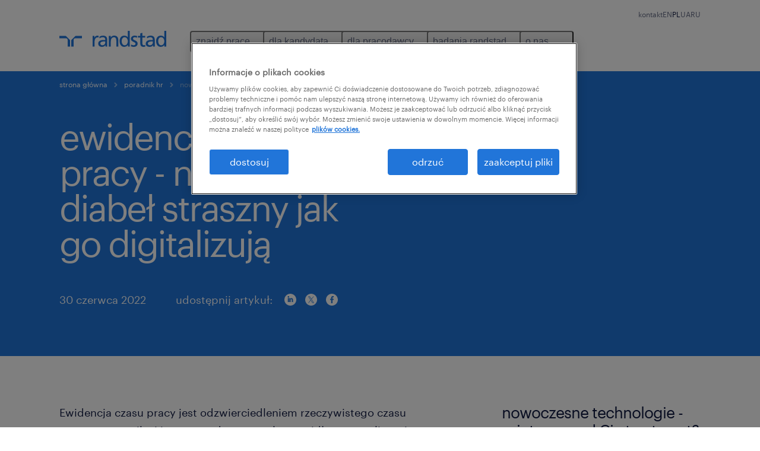

--- FILE ---
content_type: text/html
request_url: https://www.randstad.pl/blog-hr/nowoczesne-technologie/ewidencja-czasu-pracy-nie-taki-diabel-straszny-jak-go-digitalizuja/
body_size: 19492
content:

<!DOCTYPE html>
<html lang="pl" dir="ltr" prefix="og: https://ogp.me/ns#" class="opco-pl">
  <head>
    <meta charset="utf-8" />
<meta name="description" content="Obowiązek prowadzenia ewidencji czasu pracy wynika z przepisów Kodeksu pracy. Jak usprawnić ten proces, by zaoszczędzić cenny czas?" />
<link rel="canonical" href="https://www.randstad.pl/blog-hr/nowoczesne-technologie/ewidencja-czasu-pracy-nie-taki-diabel-straszny-jak-go-digitalizuja/" />
<meta name="robots" content="index, follow, max-image-preview:large" />
<meta name="google" content="ba_w-cUrefBo3Q52_Iql1k8BjRRQkia01dtj1nY4a_4" />
<meta property="og:url" content="https://www.randstad.pl/blog-hr/nowoczesne-technologie/ewidencja-czasu-pracy-nie-taki-diabel-straszny-jak-go-digitalizuja/" />
<meta property="og:title" content="ewidencja czasu pracy - nie taki diabeł straszny jak go digitalizują" />
<meta property="og:description" content="Obowiązek prowadzenia ewidencji czasu pracy wynika z przepisów Kodeksu pracy. Jak usprawnić ten proces, by zaoszczędzić cenny czas?" />
<meta property="og:image" content="https://www.randstad.pl/s3fs-media/pl/public/2022-12/614.jpg" />
<meta name="twitter:description" content="Obowiązek prowadzenia ewidencji czasu pracy wynika z przepisów Kodeksu pracy. Jak usprawnić ten proces, by zaoszczędzić cenny czas?" />
<meta name="twitter:title" content="ewidencja czasu pracy - nie taki diabeł straszny jak go digitalizują" />
<meta name="twitter:image" content="https://www.randstad.pl/s3fs-media/pl/public/2022-12/614.jpg">
<meta name="google-site-verification" content="lazdCX8JbYrLRwZjcIRkBopkNs4oA2uJUnhi8xyDGWo" />
<meta name="MobileOptimized" content="width" />
<meta name="HandheldFriendly" content="true" />
<meta name="viewport" content="width=device-width, initial-scale=1.0" />
<script type="application/ld+json">{
    "@context": "https://schema.org",
    "@graph": [
        {
            "@type": "Article",
            "headline": "ewidencja czasu pracy - nie taki diabeł straszny jak go digitalizują",
            "name": "Randstad Poland",
            "description": "Ewidencja czasu pracy jest odzwierciedleniem rzeczywistego czasu pracy pracownika i jest prowadzona w celu prawidłowego naliczenia wynagrodzenia. Oznacza to, że służy przede wszystkim poprawności realizacji umowy między pracodawcą a pracownikiem, której elementem jest właściwa i termi",
            "image": {
                "@type": "ImageObject",
                "representativeOfPage": "True",
                "url": "https://www.randstad.pl/s3fs-media/pl/public/2022-12/614.jpg"
            },
            "datePublished": "Mon, 10/24/2022 - 06:01",
            "dateModified": "Fri, 10/03/2025 - 09:40",
            "isAccessibleForFree": "True",
            "author": {
                "@type": "Organization",
                "name": "Randstad Poland",
                "url": "https://www.randstad.pl/"
            },
            "publisher": {
                "@type": "Organization",
                "name": "Randstad Poland",
                "url": "https://www.randstad.pl/",
                "logo": {
                    "@type": "ImageObject",
                    "representativeOfPage": "True",
                    "url": "https://www.randstad.pl/themes/custom/bluex/src/assets/img/logo-bluex.png"
                }
            },
            "mainEntityOfPage": "ewidencja czasu pracy - nie taki diabeł straszny jak go digitalizują"
        },
        {
            "@type": "WebPage",
            "breadcrumb": {
                "@type": "BreadcrumbList",
                "itemListElement": [
                    {
                        "@type": "ListItem",
                        "position": 1,
                        "name": "strona główna",
                        "item": "https://www.randstad.pl/"
                    },
                    {
                        "@type": "ListItem",
                        "position": 2,
                        "name": "poradnik HR",
                        "item": "https://www.randstad.pl/dla-pracodawcy/poradnik-hr/"
                    },
                    {
                        "@type": "ListItem",
                        "position": 3,
                        "name": "nowoczesne technologie",
                        "item": "https://www.randstad.pl/blog-hr/nowoczesne-technologie/ewidencja-czasu-pracy-nie-taki-diabel-straszny-jak-go-digitalizuja/"
                    },
                    {
                        "@type": "ListItem",
                        "position": 4,
                        "name": "ewidencja czasu pracy - nie taki diabeł straszny jak go digitalizują",
                        "item": "https://www.randstad.pl/blog-hr/nowoczesne-technologie/ewidencja-czasu-pracy-nie-taki-diabel-straszny-jak-go-digitalizuja/"
                    }
                ]
            },
            "author": {
                "@type": "Organization",
                "name": "Randstad Poland",
                "url": "https://www.randstad.pl/",
                "logo": {
                    "@type": "ImageObject",
                    "representativeOfPage": "True",
                    "url": "https://www.randstad.pl/themes/custom/bluex/src/assets/img/logo-bluex.png"
                }
            }
        }
    ]
}</script>
<link rel="icon" href="/themes/custom/bluex/favicon.ico" type="image/vnd.microsoft.icon" />
<script>window.rbdCaptchaSiteKey = '6Lf0apgeAAAAALUcyPq4iJYcjYPVgxlcunCI1InY'</script>
<script>window.rbdInvisibleCaptchaSiteKey = '6Ld4pLIbAAAAAPbcpPqv5iEEBi-eWtdHQ0DPFX7z'</script>
<script>window.captchaType = 'google_recaptcha'</script>
<script src="https://www.randstad.pl/scripts/pl/global-datalayer.js"></script>
<script>
        window.dataLayer = window.dataLayer || [];
        var data = {"page":{"categories":"nowoczesne technologie","tags":"","environment":"prd2","country":"PL","language":"pl","type":"other","breadcrumb":[],"search_results":{"search_result_amount":0,"search_result_distance":0,"search_result_page":0,"search_result_zip_code":"","search_result_keyword":""},"b2b":{"content_type":"BLOG","journey":"","phase":""}}};
        var isTalentFoundation = 0;
        if (!isTalentFoundation) {
          data.page.breadcrumb = JSON.parse(sessionStorage.getItem('breadcrumb')) || [];
        }
        var next_breadcrumb = JSON.parse(sessionStorage.getItem('breadcrumb')) || [];
        next_breadcrumb.push(data.page.type);
        sessionStorage.setItem('breadcrumb', JSON.stringify(next_breadcrumb));
        if (window.dataLayer[0] !== undefined) {
          window.dataLayer[0].page = data.page;
          if (data.ecommerce) {
             window.dataLayer[0].ecommerce = data.ecommerce;
          }
        }
        else {
          window.dataLayer.push(data);
        };</script>
<script>window.a2a_config=window.a2a_config||{};a2a_config.callbacks=[];a2a_config.overlays=[];a2a_config.templates={};</script>

		  <title>Ewidencja czasu pracy - nie taki diabeł straszny jak go digitalizują | Randstad Poland</title>
	    <link rel="preload" href="/themes/custom/bluex/dist/assets/font/Graphik-Regular.woff2" as="font" type="font/woff2" crossorigin />

    <link rel="stylesheet" media="all" href="/sites/default/files/css/css_pxpS7U9vnah8tKqbkCyrv2o8pNIfuFIWO6l-yC1Zs0Q.css?delta=0&amp;language=pl&amp;theme=bluex&amp;include=eJx1ilkOwyAQQy_EcqTIAyNCOwHEQNrevlWULj_9sZ-eTTL57pNUglio8lBDh-uMMGzBnhNGrsU0dKSOtqqPfTaI-xo3S5skWVeOplWRz-XFVnK5qukUl4A2wgr_w-7sv_ulki4Q7uOtjD508OYJymbPfFN_pNtqnMJPQ4dSWQ" />
<link rel="stylesheet" media="all" href="/sites/default/files/css/css_yjk4-ZuZVVvHLqjdqF9gShMmLfDcyfmIRVXj3sUGAGM.css?delta=1&amp;language=pl&amp;theme=bluex&amp;include=eJx1ilkOwyAQQy_EcqTIAyNCOwHEQNrevlWULj_9sZ-eTTL57pNUglio8lBDh-uMMGzBnhNGrsU0dKSOtqqPfTaI-xo3S5skWVeOplWRz-XFVnK5qukUl4A2wgr_w-7sv_ulki4Q7uOtjD508OYJymbPfFN_pNtqnMJPQ4dSWQ" />

    <script src="https://www.randstad.pl/scripts/pl/gtm.js"></script>

    
  </head>
  <body class="path-node page-node-type-blog-page">
    
<noscript>
      <style>
html:not(.js) .modal--navigation{visibility:visible;position:static}html:not(.js) .modal--navigation .modal__header{display:none}html:not(.js) .modal--navigation .modal__dialog::before{opacity:1;transform:translateY(0)}html:not(.js) .modal--navigation .modal__main{opacity:1;padding-bottom:12px;height:100%;margin-top:20px}html:not(.js) .modal--navigation .modal__main::after{transform:translateY(100%)}html:not(.js) .collapsible__content{max-height:100%}html:not(.js) .collapsible__button,html:not(.js) .collapsible__trigger.button,html:not(.js) .navigation__top .navigation__service{display:none}html:not(.js) .banner__slide.hidden{display:block!important}html:not(.js) .blog-overview__list{width:100%;display:block;margin-left:0!important;margin-right:0!important}html:not(.js) .blog-overview__list li{width:100%!important;margin-bottom:20px;padding:0!important}html:not(.js) .carousel-hidden{position:relative;visibility:visible;opacity:1}html:not(.js) .blog-overview--carousel .blog-overview__list:not(.slick-initialized){visibility:visible!important}

      </style>
</noscript>

    <noscript><iframe src="https://www.googletagmanager.com/ns.html?id=GTM-WS74Q2D" height="0" width="0" sandbox></iframe></noscript>
      <div class="dialog-off-canvas-main-canvas" data-off-canvas-main-canvas>
    <nav role="navigation" aria-label="Mega Menu"  id="block-bluex-megamenu">
        


<script type="application/json" id="mega-menu-navigation-props">
	{"items":[{"title":"znajd\u017a prac\u0119","children":[{"title":"wszystkie oferty pracy ","url":"\/stellantis-hub\/","children":[{"title":"z\u0142\u00f3\u017c CV","url":"\/dla-pracownika\/zloz-cv\/"},{"title":"kariera w randstad - oferty","url":"\/kariera-w-randstad\/obecnie-poszukujemy\/"}]},{"title":"praca w Amazon ","url":"\/pracawmagazynie\/","children":[{"title":"Sosnowiec (rekrutacja zako\u0144czona)","url":"\/praca-w-magazynie\/sosnowiec-amazon\/"},{"title":"Gliwice (rekrutacja zako\u0144czona)","url":"\/praca-w-magazynie\/gliwice-amazon\/"},{"title":"\u015awiebodzin","url":"\/praca-w-magazynie\/swiebodzin-amazon-pt\/"},{"title":"Sady k. Poznania (rekrutacja zako\u0144czona)","url":"\/praca-w-magazynie\/poznan-amazon\/"},{"title":"Ko\u0142baskowo k. Szczecina","url":"\/praca-w-magazynie\/szczecin-amazon\/"},{"title":"Gorzyczki  (rekrutacja zako\u0144czona)","url":"\/praca-w-magazynie\/gorzyczki-amazon\/"},{"title":"Bielany Wroc\u0142awskie (rekrutacja zako\u0144czona)","url":"\/praca-w-magazynie\/wroclaw-amazon\/"}]},{"title":"benefity dla pracownik\u00f3w","url":"\/dla-pracownika\/benefity-dla-pracownikow\/"},{"title":"praca za granic\u0105","url":"\/dla-pracownika\/praca-za-granica\/"}]},{"title":"dla kandydata","children":[{"title":"operational","url":"\/kariera-operacyjna\/","children":[{"title":"produkcja przemys\u0142owa","url":"\/kariera-operacyjna\/produkcja-przemys%C5%82owa\/"},{"title":"kierowanie produkcj\u0105 i nadz\u00f3r","url":"\/kariera-operacyjna\/kierowanie-produkcj%C4%85-nadz%C3%B3r\/"},{"title":"handel i dystrybucja","url":"\/kariera-operacyjna\/handel-dystrybucja\/"},{"title":"magazynowanie i logistyka","url":"\/kariera-operacyjna\/magazynowanie-logistyka\/"},{"title":"wykwalifikowane prace fizyczne","url":"\/kariera-operacyjna\/wykwalifikowane-prace-fizyczne\/"}]},{"title":"professional","url":"\/kariera-zawodowa\/","children":[{"title":"biuro i administracja","url":"\/kariera-zawodowa\/biuro-i-administracja\/"},{"title":"finanse i ksi\u0119gowo\u015b\u0107","url":"\/kariera-zawodowa\/finanse-i-ksiegowosc\/"},{"title":"HR i dzia\u0142 prawny","url":"\/kariera-zawodowa\/hr-i-dzial-prawny\/"},{"title":"sprzeda\u017c i marketing","url":"\/kariera-zawodowa\/sprzedaz-i-marketing\/"},{"title":"obs\u0142uga klienta i call center","url":"\/kariera-zawodowa\/obsluga-klienta-i-call-center\/"},{"title":"in\u017cynieria","url":"\/kariera-zawodowa\/inzynieria\/"},{"title":"zarz\u0105dzanie \u0142a\u0144cuchem dostaw","url":"\/kariera-zawodowa\/zarzadzanie-lancuchem-dostaw\/"},{"title":"pharma life&science","url":"\/kariera-zawodowa\/pharma-life-science\/"},{"title":"Randstad Finance Community","url":"\/randstad-finance-community\/"},{"title":"Randstad Engineering Community","url":"\/randstad-engineering-community\/"}]},{"title":"digital","url":"\/digital_for_talent\/","children":[{"title":"IT advisory","url":"\/digital_for_talent\/#career-IT-advisory"},{"title":"cloud & infrastructure","url":"\/digital_for_talent\/#cloud-infrastructure-positions"},{"title":"customer experience","url":"\/digital_for_talent\/#customer-experience-careers"},{"title":"data & analytics","url":"\/digital_for_talent\/#data-analytics-positions"},{"title":"digital & product engineering","url":"\/digital_for_talent\/#career-in-digital-product-development"}]},{"title":"strefa pracownika","url":"\/strefa-pracownika\/","children":[{"title":"wszystkie artyku\u0142y","url":"\/strefa-pracownika\/wszystkie-artykuly\/"},{"title":"zawody","url":"\/strefa-pracownika\/zawody\/"},{"title":"o pracy moim j\u0119zykiem \u2013 poradnik dla os\u00f3b nies\u0142ysz\u0105cych","url":"\/strefa-pracownika\/kariera-osob-nieslyszacych\/"},{"title":"portal pracownika my Randstad","url":"https:\/\/talent.myrandstad.pl\/auth\/login"}]},{"title":"z\u0142\u00f3\u017c CV","url":"\/dla-pracownika\/zloz-cv\/"}]},{"title":"dla pracodawcy ","children":[{"title":"operational","url":"\/uslugi-operacyjne\/","children":[{"title":"produkcja przemys\u0142owa","url":"\/uslugi-operacyjne\/produkcja-przemys%C5%82owa\/"},{"title":"kierowanie produkcj\u0105 i nadz\u00f3r","url":"\/uslugi-operacyjne\/kierowanie-produkcj%C4%85-nadz%C3%B3r\/"},{"title":"handel i dystrybucja","url":"\/uslugi-operacyjne\/handel-dystrybucja\/"},{"title":"magazynowanie i logistyka","url":"\/uslugi-operacyjne\/magazynowanie-logistyka\/"},{"title":"wykwalifikowane prace fizyczne","url":"\/uslugi-operacyjne\/wykwalifikowane-prace-fizyczne\/"}]},{"title":"professional","url":"\/uslugi-zawodowej\/","children":[{"title":"biuro i administracja","url":"\/uslugi-zawodowe\/biuro-i-administracja\/"},{"title":"finanse i ksi\u0119gowo\u015b\u0107","url":"\/uslugi-zawodowe\/finanse-i-ksiegowosc\/"},{"title":"HR i dzia\u0142 prawny","url":"\/uslugi-zawodowe\/hr-i-dzial-prawny\/"},{"title":"sprzeda\u017c i marketing","url":"\/uslugi-zawodowe\/sprzedaz-i-marketing\/"},{"title":"obs\u0142uga klienta i call center","url":"\/uslugi-zawodowe\/obsluga-klienta-i-call-center\/"},{"title":"in\u017cynieria","url":"\/uslugi-zawodowe\/inzynieria\/"},{"title":"zarz\u0105dzanie \u0142a\u0144cuchem dostaw","url":"\/uslugi-zawodowe\/zarzadzanie-lancuchem-dostaw\/"},{"title":"pharma life&science","url":"\/uslugi-zawodowe\/pharma-life-science\/"},{"title":"Randstad Finance Community","url":"\/randstad-finance-community\/"},{"title":"Randstad Engineering Community","url":"\/randstad-engineering-community\/"}]},{"title":"digital","url":"https:\/\/www.randstad.pl\/digital\/","children":[{"title":"analityka danych","url":"https:\/\/www.randstad.pl\/digital\/#analityka-danych"},{"title":"customer experience","url":"https:\/\/www.randstad.pl\/digital\/#customer-experience"},{"title":"infrastruktura chmurowa","url":"https:\/\/www.randstad.pl\/digital\/#infrastruktura-chmurowa"},{"title":"in\u017cynieria cyfrowa i produktowa","url":"https:\/\/www.randstad.pl\/digital\/#inzynieria-cyfrowa-i-produktowa"},{"title":"us\u0142ugi doradcze","url":"https:\/\/www.randstad.pl\/digital\/#uslugi-doradcze"}],"attributes":{"target":"_blank"}},{"title":"nasze us\u0142ugi","url":"\/dla-pracodawcy\/","children":[{"title":"rekrutacja","url":"\/dla-pracodawcy\/rekrutacje\/"},{"title":"outsourcing kadr i p\u0142ac","url":"\/outsourcing-kadr-i-plac\/"},{"title":"outsourcing us\u0142ug i proces\u00f3w biznesowych","url":"https:\/\/www.randstad.pl\/dla-pracodawcy\/outsourcing-uslug-i-personelu\/outsourcing-uslug\/"},{"title":"outsourcing personelu Randstad","url":"https:\/\/www.randstad.pl\/dla-pracodawcy\/outsourcing-uslug-i-personelu\/outsourcing-personelu\/"},{"title":"IT outsourcing","url":"https:\/\/www.randstad.pl\/dla-pracodawcy\/contracting-it\/"},{"title":"IT recruitment","url":"https:\/\/www.randstad.pl\/uslugi-zawodowe\/it\/"},{"title":"doradztwo HR","url":"\/dla-pracodawcy\/doradztwo-hr\/"}]},{"title":"poradnik HR","url":"\/dla-pracodawcy\/poradnik-hr\/","children":[{"title":"kalendarz wydarze\u0144 HR","url":"https:\/\/info.randstad.pl\/wydarzenia-hr","attributes":{"target":"_blank"}},{"title":"rekrutacja pracownik\u00f3w","url":"\/dla-pracodawcy\/poradnik-hr\/rekrutacja-pracownikow\/"},{"title":"praca tymczasowa","url":"\/dla-pracodawcy\/poradnik-hr\/praca-tymczasowa\/"},{"title":"pozyskiwanie talent\u00f3w","url":"\/dla-pracodawcy\/poradnik-hr\/pozyskiwanie-talentow\/"},{"title":"zarz\u0105dzanie pracownikami","url":"\/dla-pracodawcy\/poradnik-hr\/zarzadzanie-pracownikami\/"},{"title":"wydajno\u015b\u0107 pracownik\u00f3w","url":"\/dla-pracodawcy\/poradnik-hr\/wydajnosc-pracownikow\/"},{"title":"jak zatrzyma\u0107 pracownika","url":"\/dla-pracodawcy\/poradnik-hr\/jak-zatrzymac-pracownika\/"},{"title":"zaanga\u017cowanie pracownik\u00f3w","url":"\/dla-pracodawcy\/poradnik-hr\/zaangazowanie-pracownikow\/"},{"title":"inspiracje HR","url":"\/dla-pracodawcy\/poradnik-hr\/"}]},{"title":"dlaczego randstad","url":"\/dla-pracodawcy\/dlaczego-randstad\/","children":[{"title":"kontakt","url":"\/dla-pracodawcy\/kontakt\/"}]}]},{"title":"badania randstad","children":[{"title":"instytut badawczy randstad","url":"\/badania\/","children":[{"title":"poznaj trendy HR kszta\u0142tuj\u0105ce przysz\u0142o\u015b\u0107","url":"\/strefa-pracodawcy\/trendy-rynku-pracy\/nowa-era-zarzadzania-talentami-poznaj-trendy-hr-ksztaltujace\/"},{"title":"transformacja pracy w erze AI","url":"\/strefa-pracodawcy\/trendy-rynku-pracy\/transformacja-pracy-w-erze-ai-jak-redefinicja-rol-zawodowych\/"},{"title":"przysz\u0142o\u015b\u0107 \u015bcie\u017cek kariery","url":"\/strefa-pracodawcy\/employer-branding\/przyszlosc-sciezek-kariery\/"},{"title":"wewn\u0119trzna mobilno\u015b\u0107 talent\u00f3w","url":"\/o-randstad\/dla-mediow\/press\/poszukiwanie-talentow-wewnatrz-firmy-sposobem-na-trudnosci-w\/"},{"title":"wyr\u00f3wnywanie szans i r\u00f3\u017cnorodno\u015b\u0107","url":"\/o-randstad\/dla-mediow\/press\/wyrownywanie-szans-i-roznorodnosc-to-przyszlosc-rynku-pracy\/"}]},{"title":"employer brand research","url":"\/badania\/employer-brand-research\/","children":[{"title":"najbardziej atrakcyjni pracodawcy w polsce","url":"\/o-randstad\/dla-mediow\/press\/najbardziej-atrakcyjni-pracodawcy-w-polsce-wg-badania-randstad-employer\/"},{"title":"wp\u0142yw stabilno\u015bci zatrudnienia na mark\u0119 pracodawcy","url":"\/blog-hr\/employer-branding\/wplyw-stabilnosci-zatrudnienia-na-marke-pracodawcy\/"}]},{"title":"monitor rynku pracy","url":"\/badania\/monitor-rynku-pracy\/","children":[{"title":"dojazdy do pracy","url":"\/strefa-pracodawcy\/employer-branding\/dojazd-do-pracy-moze-byc-wazny-w-rekrutacji-i-retencji\/"},{"title":"sytuacja kobiet na rynku pracy","url":"\/strefa-pracodawcy\/trendy-rynku-pracy\/kobiety-na-polskim-rynku-pracy-z-jakimi-barierami-sie-mierza\/"},{"title":"urlopy polskich pracownik\u00f3w","url":"\/strefa-pracownika\/praca-na-co-dzien\/urlop-i-odpoczynek-wazny-dla-pracownika-i-pracodawcy\/"}]},{"title":"plany pracodawc\u00f3w","url":"\/badania\/plany-pracodawcow\/","children":[{"title":"zrozumie\u0107 pokolenie z","url":"\/zrozumiec-pokolenie-z\/"}]},{"title":"raporty p\u0142acowe","url":"\/raporty-placowe\/","children":[{"title":"rozliczne wyzwania? spos\u00f3b na kadry i p\u0142ace w firmie.","url":"\/rozliczne-wyzwania-sposob-na-kadry-i-place-w-firmie\/"}],"attributes":{"target":"_self"}},{"title":"wi\u0119cej raport\u00f3w HR","url":"\/badania\/raporty-hr\/","children":[{"title":"kierunek polska - pracownicy z zagranicy na polskim rynku pracy","url":"https:\/\/info.randstad.pl\/kierunek-polska-raport-2024_p","attributes":{"target":"_blank"}},{"title":"rynek pracy lokalnie","url":"https:\/\/www.randstad.pl\/rynek-pracy-lokalnie-q2-2025\/"},{"title":"sektor zbrojeniowy: raport rynku pracy","url":"https:\/\/info.randstad.pl\/sektor-zbrojeniowy-raport-rynku-pracy"},{"title":"talent trends","url":"\/talent-trends\/","attributes":{"target":"_self"}},{"title":"workmonitor","url":"\/workmonitor\/"},{"title":"zielona energia - przewodnik po rekrutacji","url":"\/zielona-energia-przewodnik-po-rekrutacji\/"},{"title":"zielona energia - raport o talentach","url":"\/zielona-energia-raport-o-talentach\/"},{"title":"zielona energia - rynek pracy w sektorze OZE","url":"\/zielona-energia-raport-rynku-pracy\/"}]}]},{"title":"o nas","children":[{"title":"o randstad","url":"\/o-randstad\/","children":[{"title":"nasza historia","url":"\/o-randstad\/nasza-historia\/"},{"title":"kontakt","url":"\/kontakt-ogolny\/"}]},{"title":"dla medi\u00f3w","url":"\/o-randstad\/dla-mediow\/"},{"title":"kariera w randstad","url":"\/kariera-w-randstad\/","children":[{"title":"nasz \u015bwiat","url":"\/kariera-w-randstad\/nasz-swiat\/"},{"title":"ludzie z pasj\u0105","url":"\/kariera-w-randstad\/ludzie-z-pasja\/"},{"title":"alumni","url":"\/kariera-w-randstad\/alumni\/"},{"title":"z\u0142\u00f3\u017c CV","url":"\/kariera-w-randstad\/pracuj-w-randstad\/zloz-cv\/"}]},{"title":"\u0142ad korporacyjny","url":"\/lad-korporacyjny\/","children":[{"title":"zasady biznesowe","url":"\/o-randstad\/lad-korporacyjny\/zasady-biznesowe\/"},{"title":"compliance","url":"\/o-randstad\/lad-korporacyjny\/compliance\/"},{"title":"ochrona danych osobowych","url":"\/ochrona-danych-osobowych\/"},{"title":"zaanga\u017cowanie spo\u0142eczne i zr\u00f3wnowa\u017cony rozw\u00f3j","url":"\/o-randstad\/zaangazowanie-spoleczne\/"},{"title":"polityka ochrony praw cz\u0142owieka","url":"\/o-randstad\/lad-korporacyjny\/ochrona-praw-czlowieka\/"},{"title":"r\u00f3wne szanse i r\u00f3\u017cnorodno\u015b\u0107","url":"\/o-randstad\/rowne-szanse-otwartosc-na-roznorodnosc\/"}]},{"title":"nasze biura","url":"\/nasze-biura\/"},{"title":"kontakt","url":"\/kontakt-ogolny\/"}]}],"aria":{"navigation":{"menu":"menu","navigation":"navigation","close":"zamknij"},"megaMenu":{"main":"main","close":"close menu"}},"logo":{"title":"Randstad","href":"\/"},"languages":[{"language":"EN","url":"\/en\/","isActive":false},{"language":"PL","url":"\/blog-hr\/nowoczesne-technologie\/ewidencja-czasu-pracy-nie-taki-diabel-straszny-jak-go-digitalizuja\/","isActive":true},{"language":"UA","url":"\/ua\/","isActive":false},{"language":"RU","url":"\/ru\/","isActive":false}],"utilityItems":[{"title":"kontakt","url":"\/kontakt-ogolny\/"}]}
</script>

<div data-rel-component="navigation" data-rel-component-props-id="mega-menu-navigation-props"><div class="rel_base rel_c_megamenu rel_relative rel_z-10 rel_bg-default lg:rel_flex lg:rel_items-center" data-rel-theme="light-default"><div class="lg:rel_container lg:rel_mx-auto lg:rel_grid lg:rel_grid-cols-[1fr_min-content] lg:rel_flex-wrap xl:rel_flex max-lg:[&_a]:rel_no-underline" style="overflow:hidden;visibility:hidden"><div class="rel_w-full lg:rel_pb-6 lg:rel_pt-2"><div class="rel_mx-auto rel_hidden rel_gap-x-6 rel_pb-1 rel_pt-2 rel_text-link-xs lg:rel_flex lg:rel_w-full lg:rel_justify-end"><a href="/kontakt-ogolny/" class="!rel_text-on-bg-default-subtle rel_underline hover:!rel_text-on-bg-default-link-hover active:!rel_text-on-bg-default-link-pressed">kontakt</a></div><div class="rel_box-content rel_flex rel_items-center rel_gap-x-2 rel_py-3 max-lg:rel_pl-6 max-lg:rel_pr-4 lg:rel_grid lg:rel_grid-cols-[auto_minmax(min-content,1fr)_auto] lg:rel_gap-0 lg:rel_border-none lg:rel_pt-4 lg:rel_pb-2"><div class="rel_inline-flex lg:rel_self-start lg:rel_pr-10"><a href="/" class="rel_c_megamenu__logo-link rel_inline-flex rel_object-left lg:rel_flex-shrink-0 lg:rel_self-start"><svg xmlns="http://www.w3.org/2000/svg" viewbox="0 0 205 30.64"><title>randstad</title><path d="M15.95,30.32H20.5V18.87a2.26,2.26,0,0,0-.67-1.62l-6.75-6.75a2.25,2.25,0,0,0-1.62-.67H0v4.56H12.53a3.42,3.42,0,0,1,3.42,3.42Z" transform="translate(0 -0.18)"></path><path d="M27.28,30.32H22.72V18.87a2.26,2.26,0,0,1,.67-1.62l6.75-6.75a2.25,2.25,0,0,1,1.62-.67H43.22v4.56H30.69a3.42,3.42,0,0,0-3.42,3.42Z" transform="translate(0 -0.18)"></path><path d="M63.8,9.82h3.52V13h.08a6.24,6.24,0,0,1,5.34-3.66,10.69,10.69,0,0,1,2.49.28V13a5.6,5.6,0,0,0-2.09-.36c-3.38,0-5.59,3.22-5.59,8.37v9.33H63.8Z" transform="translate(0 -0.18)"></path><path d="M179.24,22.35c0,3.09-2,5.44-5.7,5.44-1.72,0-3.81-1.18-3.81-3.36,0-3.65,5.06-4,7.1-4,.8,0,1.6.08,2.41.08Zm-11-7.87a9.52,9.52,0,0,1,5.94-2.13c3.77,0,5.05,1.84,5.05,5.38-1.48-.08-2.53-.08-4-.08-3.89,0-9.52,1.6-9.52,6.75,0,4.5,3.1,6.42,7.51,6.42a7.6,7.6,0,0,0,6.34-3.11h.08v2.61H183V17.79c0-5.6-2.36-8.47-8.21-8.47A13.1,13.1,0,0,0,168,11.24Z" transform="translate(0 -0.18)"></path><path d="M88,22.35c0,3.09-2,5.44-5.7,5.44-1.73,0-3.81-1.18-3.81-3.36,0-3.65,5.06-4,7.1-4,.8,0,1.6.08,2.41.08ZM77,14.48A9.52,9.52,0,0,1,83,12.35c3.77,0,5.06,1.84,5.06,5.38-1.48-.08-2.53-.08-4-.08-3.89,0-9.52,1.6-9.52,6.75,0,4.5,3.1,6.42,7.51,6.42a7.6,7.6,0,0,0,6.34-3.11h.08v2.61H91.8V17.79c0-5.6-2.36-8.47-8.21-8.47a13.1,13.1,0,0,0-6.74,1.92Z" transform="translate(0 -0.18)"></path><path d="M94.88,9.82h3.64V13h.08a7.39,7.39,0,0,1,6.73-3.72c5.31,0,7.66,3.28,7.66,8.79V30.32h-3.76V19.69c0-4.79-1-7.13-4.35-7.33-4.31,0-6.24,3.47-6.24,8.48v9.48H94.88Z" transform="translate(0 -0.18)"></path><path d="M137.55,26.33a10.06,10.06,0,0,0,4.7,1.45c1.72,0,3.85-.73,3.85-2.95,0-3.76-8.87-3.43-8.87-9.21,0-4.27,3.18-6.31,7.23-6.31a15.49,15.49,0,0,1,4.7.81l-.32,3.27a11,11,0,0,0-4-1.05c-1.92,0-3.61.81-3.61,2.51,0,4.2,8.87,3,8.87,9.58,0,4.39-3.5,6.39-7.15,6.39a11.84,11.84,0,0,1-5.62-1.12Z" transform="translate(0 -0.18)"></path><path d="M164.48,12.85h-5.43V24.11c0,2.38,1.45,3.67,3.17,3.67a4.65,4.65,0,0,0,2.57-.73v3.2a11.94,11.94,0,0,1-3.21.56c-3.89,0-6.29-1.83-6.29-5.94v-12h-4.62v-3h4.62V5.08l3.76-1.2V9.82h5.43Z" transform="translate(0 -0.18)"></path><path d="M189.56,20c-.08-3.76,1.53-7.64,5.62-7.64s6.06,3.92,6.06,7.76c0,3.43-1.77,7.68-6,7.68C191.17,27.79,189.48,23.22,189.56,20ZM201.4,30.32H205V.18h-3.76V12.6h-.08C200,10.72,198,9.32,194.38,9.32c-5.94,0-8.84,4.85-8.84,10.37s2.61,11.13,8.8,11.13a8.22,8.22,0,0,0,7-3.36h.08Z" transform="translate(0 -0.18)"></path><path d="M119.57,20c-.08-3.76,1.53-7.64,5.62-7.64s6.06,3.92,6.06,7.76c0,3.43-1.77,7.68-6,7.68C121.17,27.79,119.48,23.22,119.57,20Zm11.84,10.33H135V.18h-3.76V12.6h-.08C130,10.72,128,9.32,124.38,9.32c-5.94,0-8.84,4.85-8.84,10.37s2.61,11.13,8.8,11.13a8.22,8.22,0,0,0,7-3.36h.08Z" transform="translate(0 -0.18)"></path></svg></a></div><div class="rel_hidden lg:rel_block"><div class="lg:rel_inline-flex"><nav aria-label="main" ><ul class="rel_flex rel_flex-col lg:rel_flex-row lg:rel_gap-2"><li><button aria-haspopup="true" aria-expanded="false" class="rel_c_megamenu__l1-btn rel_group">znajdź pracę<span class="rel_c_megamenu__btn-icon-wrap"><svg viewbox="0 0 20 20" xmlns="http://www.w3.org/2000/svg" aria-hidden="true" class="rel_c_megamenu__btn-icon rel_c_megamenu__l1-btn-icon"><path d="M18,6.5c0,0.3-0.1,0.5-0.3,0.7l-7,7c-0.4,0.4-1,0.4-1.4,0l-7-7c-0.4-0.4-0.4-1,0-1.4c0.4-0.4,1-0.4,1.4,0l6.3,6.3l6.3-6.3c0.4-0.4,1-0.4,1.4,0C17.9,6,18,6.2,18,6.5"></path></svg></span></button><div class="rel_fixed rel_left-0 rel_hidden rel_h-full rel_w-full lg:rel_mt-3"></div><div class="rel_c_megamenu__menu rel_hidden lg:rel_-mt-6" data-rel-mega-menu="true"><div class="rel_relative rel_w-full lg:rel_container lg:rel_mx-auto"><div class="rel_sticky rel_top-0 rel_h-px rel_border-t rel_border-default max-lg:rel_hidden"></div><div class="lg:rel_flex lg:rel_gap-x-1"><div class="rel_order-2 rel_hidden rel_flex-shrink-0 lg:rel_block"><button type="button" aria-label="close menu" class="rel_c_megamenu__close-btn"><span class="rel_size-[20px]"><svg viewbox="0 0 20 20" xmlns="http://www.w3.org/2000/svg" aria-hidden="true" class="rel_fill-icon-on-bg-tertiary-idle"><path d="M11.4141,10 L17.7071,3.707 C18.0981,3.316 18.0981,2.684 17.7071,2.293 C17.3161,1.902 16.6841,1.902 16.2931,2.293 L10.0001,8.586 L3.7071,2.293 C3.3161,1.902 2.6841,1.902 2.2931,2.293 C1.9021,2.684 1.9021,3.316 2.2931,3.707 L8.5861,10 L2.2931,16.293 C1.9021,16.684 1.9021,17.316 2.2931,17.707 C2.4881,17.902 2.7441,18 3.0001,18 C3.2561,18 3.5121,17.902 3.7071,17.707 L10.0001,11.414 L16.2931,17.707 C16.4881,17.902 16.7441,18 17.0001,18 C17.2561,18 17.5121,17.902 17.7071,17.707 C18.0981,17.316 18.0981,16.683 17.7071,16.292 L11.4141,10 Z"></path></svg></span></button></div><ul class="rel_c_megamenu__menu-list"><li class="rel_c_megamenu__menu-item"><a href="/stellantis-hub/" class="rel_c_megamenu__l2-link" >wszystkie oferty pracy </a><ul class="rel_flex rel_flex-col rel_c_megamenu__l3-list"><li><a href="/dla-pracownika/zloz-cv/" class="rel_c_megamenu__l4-link">złóż CV</a></li><li><a href="/kariera-w-randstad/obecnie-poszukujemy/" class="rel_c_megamenu__l4-link">kariera w randstad - oferty</a></li></ul></li><li class="rel_c_megamenu__menu-item"><a href="/pracawmagazynie/" class="rel_c_megamenu__l2-link" >praca w Amazon </a><ul class="rel_flex rel_flex-col rel_c_megamenu__l3-list"><li><a href="/praca-w-magazynie/sosnowiec-amazon/" class="rel_c_megamenu__l4-link">Sosnowiec (rekrutacja zakończona)</a></li><li><a href="/praca-w-magazynie/gliwice-amazon/" class="rel_c_megamenu__l4-link">Gliwice (rekrutacja zakończona)</a></li><li><a href="/praca-w-magazynie/swiebodzin-amazon-pt/" class="rel_c_megamenu__l4-link">Świebodzin</a></li><li><a href="/praca-w-magazynie/poznan-amazon/" class="rel_c_megamenu__l4-link">Sady k. Poznania (rekrutacja zakończona)</a></li><li><a href="/praca-w-magazynie/szczecin-amazon/" class="rel_c_megamenu__l4-link">Kołbaskowo k. Szczecina</a></li><li><a href="/praca-w-magazynie/gorzyczki-amazon/" class="rel_c_megamenu__l4-link">Gorzyczki  (rekrutacja zakończona)</a></li><li><a href="/praca-w-magazynie/wroclaw-amazon/" class="rel_c_megamenu__l4-link">Bielany Wrocławskie (rekrutacja zakończona)</a></li></ul></li><li class="rel_c_megamenu__menu-item"><a href="/dla-pracownika/benefity-dla-pracownikow/" class="rel_c_megamenu__l2-link" >benefity dla pracowników</a></li><li class="rel_c_megamenu__menu-item"><a href="/dla-pracownika/praca-za-granica/" class="rel_c_megamenu__l2-link" >praca za granicą</a></li></ul></div></div></div><div class="rel_my-1 rel_border-b rel_border-default lg:rel_hidden"></div></li><li><button aria-haspopup="true" aria-expanded="false" class="rel_c_megamenu__l1-btn rel_group">dla kandydata<span class="rel_c_megamenu__btn-icon-wrap"><svg viewbox="0 0 20 20" xmlns="http://www.w3.org/2000/svg" aria-hidden="true" class="rel_c_megamenu__btn-icon rel_c_megamenu__l1-btn-icon"><path d="M18,6.5c0,0.3-0.1,0.5-0.3,0.7l-7,7c-0.4,0.4-1,0.4-1.4,0l-7-7c-0.4-0.4-0.4-1,0-1.4c0.4-0.4,1-0.4,1.4,0l6.3,6.3l6.3-6.3c0.4-0.4,1-0.4,1.4,0C17.9,6,18,6.2,18,6.5"></path></svg></span></button><div class="rel_fixed rel_left-0 rel_hidden rel_h-full rel_w-full lg:rel_mt-3"></div><div class="rel_c_megamenu__menu rel_hidden lg:rel_-mt-6" data-rel-mega-menu="true"><div class="rel_relative rel_w-full lg:rel_container lg:rel_mx-auto"><div class="rel_sticky rel_top-0 rel_h-px rel_border-t rel_border-default max-lg:rel_hidden"></div><div class="lg:rel_flex lg:rel_gap-x-1"><div class="rel_order-2 rel_hidden rel_flex-shrink-0 lg:rel_block"><button type="button" aria-label="close menu" class="rel_c_megamenu__close-btn"><span class="rel_size-[20px]"><svg viewbox="0 0 20 20" xmlns="http://www.w3.org/2000/svg" aria-hidden="true" class="rel_fill-icon-on-bg-tertiary-idle"><path d="M11.4141,10 L17.7071,3.707 C18.0981,3.316 18.0981,2.684 17.7071,2.293 C17.3161,1.902 16.6841,1.902 16.2931,2.293 L10.0001,8.586 L3.7071,2.293 C3.3161,1.902 2.6841,1.902 2.2931,2.293 C1.9021,2.684 1.9021,3.316 2.2931,3.707 L8.5861,10 L2.2931,16.293 C1.9021,16.684 1.9021,17.316 2.2931,17.707 C2.4881,17.902 2.7441,18 3.0001,18 C3.2561,18 3.5121,17.902 3.7071,17.707 L10.0001,11.414 L16.2931,17.707 C16.4881,17.902 16.7441,18 17.0001,18 C17.2561,18 17.5121,17.902 17.7071,17.707 C18.0981,17.316 18.0981,16.683 17.7071,16.292 L11.4141,10 Z"></path></svg></span></button></div><ul class="rel_c_megamenu__menu-list"><li class="rel_c_megamenu__menu-item"><a href="/kariera-operacyjna/" class="rel_c_megamenu__l2-link" >operational</a><ul class="rel_flex rel_flex-col rel_c_megamenu__l3-list"><li><a href="/kariera-operacyjna/produkcja-przemys%C5%82owa/" class="rel_c_megamenu__l4-link">produkcja przemysłowa</a></li><li><a href="/kariera-operacyjna/kierowanie-produkcj%C4%85-nadz%C3%B3r/" class="rel_c_megamenu__l4-link">kierowanie produkcją i nadzór</a></li><li><a href="/kariera-operacyjna/handel-dystrybucja/" class="rel_c_megamenu__l4-link">handel i dystrybucja</a></li><li><a href="/kariera-operacyjna/magazynowanie-logistyka/" class="rel_c_megamenu__l4-link">magazynowanie i logistyka</a></li><li><a href="/kariera-operacyjna/wykwalifikowane-prace-fizyczne/" class="rel_c_megamenu__l4-link">wykwalifikowane prace fizyczne</a></li></ul></li><li class="rel_c_megamenu__menu-item"><a href="/kariera-zawodowa/" class="rel_c_megamenu__l2-link" >professional</a><ul class="rel_flex rel_flex-col rel_c_megamenu__l3-list"><li><a href="/kariera-zawodowa/biuro-i-administracja/" class="rel_c_megamenu__l4-link">biuro i administracja</a></li><li><a href="/kariera-zawodowa/finanse-i-ksiegowosc/" class="rel_c_megamenu__l4-link">finanse i księgowość</a></li><li><a href="/kariera-zawodowa/hr-i-dzial-prawny/" class="rel_c_megamenu__l4-link">HR i dział prawny</a></li><li><a href="/kariera-zawodowa/sprzedaz-i-marketing/" class="rel_c_megamenu__l4-link">sprzedaż i marketing</a></li><li><a href="/kariera-zawodowa/obsluga-klienta-i-call-center/" class="rel_c_megamenu__l4-link">obsługa klienta i call center</a></li><li><a href="/kariera-zawodowa/inzynieria/" class="rel_c_megamenu__l4-link">inżynieria</a></li><li><a href="/kariera-zawodowa/zarzadzanie-lancuchem-dostaw/" class="rel_c_megamenu__l4-link">zarządzanie łańcuchem dostaw</a></li><li><a href="/kariera-zawodowa/pharma-life-science/" class="rel_c_megamenu__l4-link">pharma life&amp;science</a></li><li><a href="/randstad-finance-community/" class="rel_c_megamenu__l4-link">Randstad Finance Community</a></li><li><a href="/randstad-engineering-community/" class="rel_c_megamenu__l4-link">Randstad Engineering Community</a></li></ul></li><li class="rel_c_megamenu__menu-item"><a href="/digital_for_talent/" class="rel_c_megamenu__l2-link" >digital</a><ul class="rel_flex rel_flex-col rel_c_megamenu__l3-list"><li><a href="/digital_for_talent/#career-IT-advisory" class="rel_c_megamenu__l4-link">IT advisory</a></li><li><a href="/digital_for_talent/#cloud-infrastructure-positions" class="rel_c_megamenu__l4-link">cloud &amp; infrastructure</a></li><li><a href="/digital_for_talent/#customer-experience-careers" class="rel_c_megamenu__l4-link">customer experience</a></li><li><a href="/digital_for_talent/#data-analytics-positions" class="rel_c_megamenu__l4-link">data &amp; analytics</a></li><li><a href="/digital_for_talent/#career-in-digital-product-development" class="rel_c_megamenu__l4-link">digital &amp; product engineering</a></li></ul></li><li class="rel_c_megamenu__menu-item"><a href="/strefa-pracownika/" class="rel_c_megamenu__l2-link" >strefa pracownika</a><ul class="rel_flex rel_flex-col rel_c_megamenu__l3-list"><li><a href="/strefa-pracownika/wszystkie-artykuly/" class="rel_c_megamenu__l4-link">wszystkie artykuły</a></li><li><a href="/strefa-pracownika/zawody/" class="rel_c_megamenu__l4-link">zawody</a></li><li><a href="/strefa-pracownika/kariera-osob-nieslyszacych/" class="rel_c_megamenu__l4-link">o pracy moim językiem – poradnik dla osób niesłyszących</a></li><li><a href="https://talent.myrandstad.pl/auth/login" class="rel_c_megamenu__l4-link">portal pracownika my Randstad</a></li></ul></li><li class="rel_c_megamenu__menu-item"><a href="/dla-pracownika/zloz-cv/" class="rel_c_megamenu__l2-link" >złóż CV</a></li></ul></div></div></div><div class="rel_my-1 rel_border-b rel_border-default lg:rel_hidden"></div></li><li><button aria-haspopup="true" aria-expanded="false" class="rel_c_megamenu__l1-btn rel_group">dla pracodawcy <span class="rel_c_megamenu__btn-icon-wrap"><svg viewbox="0 0 20 20" xmlns="http://www.w3.org/2000/svg" aria-hidden="true" class="rel_c_megamenu__btn-icon rel_c_megamenu__l1-btn-icon"><path d="M18,6.5c0,0.3-0.1,0.5-0.3,0.7l-7,7c-0.4,0.4-1,0.4-1.4,0l-7-7c-0.4-0.4-0.4-1,0-1.4c0.4-0.4,1-0.4,1.4,0l6.3,6.3l6.3-6.3c0.4-0.4,1-0.4,1.4,0C17.9,6,18,6.2,18,6.5"></path></svg></span></button><div class="rel_fixed rel_left-0 rel_hidden rel_h-full rel_w-full lg:rel_mt-3"></div><div class="rel_c_megamenu__menu rel_hidden lg:rel_-mt-6" data-rel-mega-menu="true"><div class="rel_relative rel_w-full lg:rel_container lg:rel_mx-auto"><div class="rel_sticky rel_top-0 rel_h-px rel_border-t rel_border-default max-lg:rel_hidden"></div><div class="lg:rel_flex lg:rel_gap-x-1"><div class="rel_order-2 rel_hidden rel_flex-shrink-0 lg:rel_block"><button type="button" aria-label="close menu" class="rel_c_megamenu__close-btn"><span class="rel_size-[20px]"><svg viewbox="0 0 20 20" xmlns="http://www.w3.org/2000/svg" aria-hidden="true" class="rel_fill-icon-on-bg-tertiary-idle"><path d="M11.4141,10 L17.7071,3.707 C18.0981,3.316 18.0981,2.684 17.7071,2.293 C17.3161,1.902 16.6841,1.902 16.2931,2.293 L10.0001,8.586 L3.7071,2.293 C3.3161,1.902 2.6841,1.902 2.2931,2.293 C1.9021,2.684 1.9021,3.316 2.2931,3.707 L8.5861,10 L2.2931,16.293 C1.9021,16.684 1.9021,17.316 2.2931,17.707 C2.4881,17.902 2.7441,18 3.0001,18 C3.2561,18 3.5121,17.902 3.7071,17.707 L10.0001,11.414 L16.2931,17.707 C16.4881,17.902 16.7441,18 17.0001,18 C17.2561,18 17.5121,17.902 17.7071,17.707 C18.0981,17.316 18.0981,16.683 17.7071,16.292 L11.4141,10 Z"></path></svg></span></button></div><ul class="rel_c_megamenu__menu-list"><li class="rel_c_megamenu__menu-item"><a href="/uslugi-operacyjne/" class="rel_c_megamenu__l2-link" >operational</a><ul class="rel_flex rel_flex-col rel_c_megamenu__l3-list"><li><a href="/uslugi-operacyjne/produkcja-przemys%C5%82owa/" class="rel_c_megamenu__l4-link">produkcja przemysłowa</a></li><li><a href="/uslugi-operacyjne/kierowanie-produkcj%C4%85-nadz%C3%B3r/" class="rel_c_megamenu__l4-link">kierowanie produkcją i nadzór</a></li><li><a href="/uslugi-operacyjne/handel-dystrybucja/" class="rel_c_megamenu__l4-link">handel i dystrybucja</a></li><li><a href="/uslugi-operacyjne/magazynowanie-logistyka/" class="rel_c_megamenu__l4-link">magazynowanie i logistyka</a></li><li><a href="/uslugi-operacyjne/wykwalifikowane-prace-fizyczne/" class="rel_c_megamenu__l4-link">wykwalifikowane prace fizyczne</a></li></ul></li><li class="rel_c_megamenu__menu-item"><a href="/uslugi-zawodowej/" class="rel_c_megamenu__l2-link" >professional</a><ul class="rel_flex rel_flex-col rel_c_megamenu__l3-list"><li><a href="/uslugi-zawodowe/biuro-i-administracja/" class="rel_c_megamenu__l4-link">biuro i administracja</a></li><li><a href="/uslugi-zawodowe/finanse-i-ksiegowosc/" class="rel_c_megamenu__l4-link">finanse i księgowość</a></li><li><a href="/uslugi-zawodowe/hr-i-dzial-prawny/" class="rel_c_megamenu__l4-link">HR i dział prawny</a></li><li><a href="/uslugi-zawodowe/sprzedaz-i-marketing/" class="rel_c_megamenu__l4-link">sprzedaż i marketing</a></li><li><a href="/uslugi-zawodowe/obsluga-klienta-i-call-center/" class="rel_c_megamenu__l4-link">obsługa klienta i call center</a></li><li><a href="/uslugi-zawodowe/inzynieria/" class="rel_c_megamenu__l4-link">inżynieria</a></li><li><a href="/uslugi-zawodowe/zarzadzanie-lancuchem-dostaw/" class="rel_c_megamenu__l4-link">zarządzanie łańcuchem dostaw</a></li><li><a href="/uslugi-zawodowe/pharma-life-science/" class="rel_c_megamenu__l4-link">pharma life&amp;science</a></li><li><a href="/randstad-finance-community/" class="rel_c_megamenu__l4-link">Randstad Finance Community</a></li><li><a href="/randstad-engineering-community/" class="rel_c_megamenu__l4-link">Randstad Engineering Community</a></li></ul></li><li class="rel_c_megamenu__menu-item"><a href="https://www.randstad.pl/digital/" class="rel_c_megamenu__l2-link"  target="_blank" >digital</a><ul class="rel_flex rel_flex-col rel_c_megamenu__l3-list"><li><a href="https://www.randstad.pl/digital/#analityka-danych" class="rel_c_megamenu__l4-link">analityka danych</a></li><li><a href="https://www.randstad.pl/digital/#customer-experience" class="rel_c_megamenu__l4-link">customer experience</a></li><li><a href="https://www.randstad.pl/digital/#infrastruktura-chmurowa" class="rel_c_megamenu__l4-link">infrastruktura chmurowa</a></li><li><a href="https://www.randstad.pl/digital/#inzynieria-cyfrowa-i-produktowa" class="rel_c_megamenu__l4-link">inżynieria cyfrowa i produktowa</a></li><li><a href="https://www.randstad.pl/digital/#uslugi-doradcze" class="rel_c_megamenu__l4-link">usługi doradcze</a></li></ul></li><li class="rel_c_megamenu__menu-item"><a href="/dla-pracodawcy/" class="rel_c_megamenu__l2-link" >nasze usługi</a><ul class="rel_flex rel_flex-col rel_c_megamenu__l3-list"><li><a href="/dla-pracodawcy/rekrutacje/" class="rel_c_megamenu__l4-link">rekrutacja</a></li><li><a href="/outsourcing-kadr-i-plac/" class="rel_c_megamenu__l4-link">outsourcing kadr i płac</a></li><li><a href="https://www.randstad.pl/dla-pracodawcy/outsourcing-uslug-i-personelu/outsourcing-uslug/" class="rel_c_megamenu__l4-link">outsourcing usług i procesów biznesowych</a></li><li><a href="https://www.randstad.pl/dla-pracodawcy/outsourcing-uslug-i-personelu/outsourcing-personelu/" class="rel_c_megamenu__l4-link">outsourcing personelu Randstad</a></li><li><a href="https://www.randstad.pl/dla-pracodawcy/contracting-it/" class="rel_c_megamenu__l4-link">IT outsourcing</a></li><li><a href="https://www.randstad.pl/uslugi-zawodowe/it/" class="rel_c_megamenu__l4-link">IT recruitment</a></li><li><a href="/dla-pracodawcy/doradztwo-hr/" class="rel_c_megamenu__l4-link">doradztwo HR</a></li></ul></li><li class="rel_c_megamenu__menu-item"><a href="/dla-pracodawcy/poradnik-hr/" class="rel_c_megamenu__l2-link" >poradnik HR</a><ul class="rel_flex rel_flex-col rel_c_megamenu__l3-list"><li><a href="https://info.randstad.pl/wydarzenia-hr" class="rel_c_megamenu__l4-link" target="_blank" >kalendarz wydarzeń HR</a></li><li><a href="/dla-pracodawcy/poradnik-hr/rekrutacja-pracownikow/" class="rel_c_megamenu__l4-link">rekrutacja pracowników</a></li><li><a href="/dla-pracodawcy/poradnik-hr/praca-tymczasowa/" class="rel_c_megamenu__l4-link">praca tymczasowa</a></li><li><a href="/dla-pracodawcy/poradnik-hr/pozyskiwanie-talentow/" class="rel_c_megamenu__l4-link">pozyskiwanie talentów</a></li><li><a href="/dla-pracodawcy/poradnik-hr/zarzadzanie-pracownikami/" class="rel_c_megamenu__l4-link">zarządzanie pracownikami</a></li><li><a href="/dla-pracodawcy/poradnik-hr/wydajnosc-pracownikow/" class="rel_c_megamenu__l4-link">wydajność pracowników</a></li><li><a href="/dla-pracodawcy/poradnik-hr/jak-zatrzymac-pracownika/" class="rel_c_megamenu__l4-link">jak zatrzymać pracownika</a></li><li><a href="/dla-pracodawcy/poradnik-hr/zaangazowanie-pracownikow/" class="rel_c_megamenu__l4-link">zaangażowanie pracowników</a></li><li><a href="/dla-pracodawcy/poradnik-hr/" class="rel_c_megamenu__l4-link">inspiracje HR</a></li></ul></li><li class="rel_c_megamenu__menu-item"><a href="/dla-pracodawcy/dlaczego-randstad/" class="rel_c_megamenu__l2-link" >dlaczego randstad</a><ul class="rel_flex rel_flex-col rel_c_megamenu__l3-list"><li><a href="/dla-pracodawcy/kontakt/" class="rel_c_megamenu__l4-link">kontakt</a></li></ul></li></ul></div></div></div><div class="rel_my-1 rel_border-b rel_border-default lg:rel_hidden"></div></li><li><button aria-haspopup="true" aria-expanded="false" class="rel_c_megamenu__l1-btn rel_group">badania randstad<span class="rel_c_megamenu__btn-icon-wrap"><svg viewbox="0 0 20 20" xmlns="http://www.w3.org/2000/svg" aria-hidden="true" class="rel_c_megamenu__btn-icon rel_c_megamenu__l1-btn-icon"><path d="M18,6.5c0,0.3-0.1,0.5-0.3,0.7l-7,7c-0.4,0.4-1,0.4-1.4,0l-7-7c-0.4-0.4-0.4-1,0-1.4c0.4-0.4,1-0.4,1.4,0l6.3,6.3l6.3-6.3c0.4-0.4,1-0.4,1.4,0C17.9,6,18,6.2,18,6.5"></path></svg></span></button><div class="rel_fixed rel_left-0 rel_hidden rel_h-full rel_w-full lg:rel_mt-3"></div><div class="rel_c_megamenu__menu rel_hidden lg:rel_-mt-6" data-rel-mega-menu="true"><div class="rel_relative rel_w-full lg:rel_container lg:rel_mx-auto"><div class="rel_sticky rel_top-0 rel_h-px rel_border-t rel_border-default max-lg:rel_hidden"></div><div class="lg:rel_flex lg:rel_gap-x-1"><div class="rel_order-2 rel_hidden rel_flex-shrink-0 lg:rel_block"><button type="button" aria-label="close menu" class="rel_c_megamenu__close-btn"><span class="rel_size-[20px]"><svg viewbox="0 0 20 20" xmlns="http://www.w3.org/2000/svg" aria-hidden="true" class="rel_fill-icon-on-bg-tertiary-idle"><path d="M11.4141,10 L17.7071,3.707 C18.0981,3.316 18.0981,2.684 17.7071,2.293 C17.3161,1.902 16.6841,1.902 16.2931,2.293 L10.0001,8.586 L3.7071,2.293 C3.3161,1.902 2.6841,1.902 2.2931,2.293 C1.9021,2.684 1.9021,3.316 2.2931,3.707 L8.5861,10 L2.2931,16.293 C1.9021,16.684 1.9021,17.316 2.2931,17.707 C2.4881,17.902 2.7441,18 3.0001,18 C3.2561,18 3.5121,17.902 3.7071,17.707 L10.0001,11.414 L16.2931,17.707 C16.4881,17.902 16.7441,18 17.0001,18 C17.2561,18 17.5121,17.902 17.7071,17.707 C18.0981,17.316 18.0981,16.683 17.7071,16.292 L11.4141,10 Z"></path></svg></span></button></div><ul class="rel_c_megamenu__menu-list"><li class="rel_c_megamenu__menu-item"><a href="/badania/" class="rel_c_megamenu__l2-link" >instytut badawczy randstad</a><ul class="rel_flex rel_flex-col rel_c_megamenu__l3-list"><li><a href="/strefa-pracodawcy/trendy-rynku-pracy/nowa-era-zarzadzania-talentami-poznaj-trendy-hr-ksztaltujace/" class="rel_c_megamenu__l4-link">poznaj trendy HR kształtujące przyszłość</a></li><li><a href="/strefa-pracodawcy/trendy-rynku-pracy/transformacja-pracy-w-erze-ai-jak-redefinicja-rol-zawodowych/" class="rel_c_megamenu__l4-link">transformacja pracy w erze AI</a></li><li><a href="/strefa-pracodawcy/employer-branding/przyszlosc-sciezek-kariery/" class="rel_c_megamenu__l4-link">przyszłość ścieżek kariery</a></li><li><a href="/o-randstad/dla-mediow/press/poszukiwanie-talentow-wewnatrz-firmy-sposobem-na-trudnosci-w/" class="rel_c_megamenu__l4-link">wewnętrzna mobilność talentów</a></li><li><a href="/o-randstad/dla-mediow/press/wyrownywanie-szans-i-roznorodnosc-to-przyszlosc-rynku-pracy/" class="rel_c_megamenu__l4-link">wyrównywanie szans i różnorodność</a></li></ul></li><li class="rel_c_megamenu__menu-item"><a href="/badania/employer-brand-research/" class="rel_c_megamenu__l2-link" >employer brand research</a><ul class="rel_flex rel_flex-col rel_c_megamenu__l3-list"><li><a href="/o-randstad/dla-mediow/press/najbardziej-atrakcyjni-pracodawcy-w-polsce-wg-badania-randstad-employer/" class="rel_c_megamenu__l4-link">najbardziej atrakcyjni pracodawcy w polsce</a></li><li><a href="/blog-hr/employer-branding/wplyw-stabilnosci-zatrudnienia-na-marke-pracodawcy/" class="rel_c_megamenu__l4-link">wpływ stabilności zatrudnienia na markę pracodawcy</a></li></ul></li><li class="rel_c_megamenu__menu-item"><a href="/badania/monitor-rynku-pracy/" class="rel_c_megamenu__l2-link" >monitor rynku pracy</a><ul class="rel_flex rel_flex-col rel_c_megamenu__l3-list"><li><a href="/strefa-pracodawcy/employer-branding/dojazd-do-pracy-moze-byc-wazny-w-rekrutacji-i-retencji/" class="rel_c_megamenu__l4-link">dojazdy do pracy</a></li><li><a href="/strefa-pracodawcy/trendy-rynku-pracy/kobiety-na-polskim-rynku-pracy-z-jakimi-barierami-sie-mierza/" class="rel_c_megamenu__l4-link">sytuacja kobiet na rynku pracy</a></li><li><a href="/strefa-pracownika/praca-na-co-dzien/urlop-i-odpoczynek-wazny-dla-pracownika-i-pracodawcy/" class="rel_c_megamenu__l4-link">urlopy polskich pracowników</a></li></ul></li><li class="rel_c_megamenu__menu-item"><a href="/badania/plany-pracodawcow/" class="rel_c_megamenu__l2-link" >plany pracodawców</a><ul class="rel_flex rel_flex-col rel_c_megamenu__l3-list"><li><a href="/zrozumiec-pokolenie-z/" class="rel_c_megamenu__l4-link">zrozumieć pokolenie z</a></li></ul></li><li class="rel_c_megamenu__menu-item"><a href="/raporty-placowe/" class="rel_c_megamenu__l2-link"  target="_self" >raporty płacowe</a><ul class="rel_flex rel_flex-col rel_c_megamenu__l3-list"><li><a href="/rozliczne-wyzwania-sposob-na-kadry-i-place-w-firmie/" class="rel_c_megamenu__l4-link">rozliczne wyzwania? sposób na kadry i płace w firmie.</a></li></ul></li><li class="rel_c_megamenu__menu-item"><a href="/badania/raporty-hr/" class="rel_c_megamenu__l2-link" >więcej raportów HR</a><ul class="rel_flex rel_flex-col rel_c_megamenu__l3-list"><li><a href="https://info.randstad.pl/kierunek-polska-raport-2024_p" class="rel_c_megamenu__l4-link" target="_blank" >kierunek polska - pracownicy z zagranicy na polskim rynku pracy</a></li><li><a href="https://www.randstad.pl/rynek-pracy-lokalnie-q2-2025/" class="rel_c_megamenu__l4-link">rynek pracy lokalnie</a></li><li><a href="https://info.randstad.pl/sektor-zbrojeniowy-raport-rynku-pracy" class="rel_c_megamenu__l4-link">sektor zbrojeniowy: raport rynku pracy</a></li><li><a href="/talent-trends/" class="rel_c_megamenu__l4-link" target="_self" >talent trends</a></li><li><a href="/workmonitor/" class="rel_c_megamenu__l4-link">workmonitor</a></li><li><a href="/zielona-energia-przewodnik-po-rekrutacji/" class="rel_c_megamenu__l4-link">zielona energia - przewodnik po rekrutacji</a></li><li><a href="/zielona-energia-raport-o-talentach/" class="rel_c_megamenu__l4-link">zielona energia - raport o talentach</a></li><li><a href="/zielona-energia-raport-rynku-pracy/" class="rel_c_megamenu__l4-link">zielona energia - rynek pracy w sektorze OZE</a></li></ul></li></ul></div></div></div><div class="rel_my-1 rel_border-b rel_border-default lg:rel_hidden"></div></li><li><button aria-haspopup="true" aria-expanded="false" class="rel_c_megamenu__l1-btn rel_group">o nas<span class="rel_c_megamenu__btn-icon-wrap"><svg viewbox="0 0 20 20" xmlns="http://www.w3.org/2000/svg" aria-hidden="true" class="rel_c_megamenu__btn-icon rel_c_megamenu__l1-btn-icon"><path d="M18,6.5c0,0.3-0.1,0.5-0.3,0.7l-7,7c-0.4,0.4-1,0.4-1.4,0l-7-7c-0.4-0.4-0.4-1,0-1.4c0.4-0.4,1-0.4,1.4,0l6.3,6.3l6.3-6.3c0.4-0.4,1-0.4,1.4,0C17.9,6,18,6.2,18,6.5"></path></svg></span></button><div class="rel_fixed rel_left-0 rel_hidden rel_h-full rel_w-full lg:rel_mt-3"></div><div class="rel_c_megamenu__menu rel_hidden lg:rel_-mt-6" data-rel-mega-menu="true"><div class="rel_relative rel_w-full lg:rel_container lg:rel_mx-auto"><div class="rel_sticky rel_top-0 rel_h-px rel_border-t rel_border-default max-lg:rel_hidden"></div><div class="lg:rel_flex lg:rel_gap-x-1"><div class="rel_order-2 rel_hidden rel_flex-shrink-0 lg:rel_block"><button type="button" aria-label="close menu" class="rel_c_megamenu__close-btn"><span class="rel_size-[20px]"><svg viewbox="0 0 20 20" xmlns="http://www.w3.org/2000/svg" aria-hidden="true" class="rel_fill-icon-on-bg-tertiary-idle"><path d="M11.4141,10 L17.7071,3.707 C18.0981,3.316 18.0981,2.684 17.7071,2.293 C17.3161,1.902 16.6841,1.902 16.2931,2.293 L10.0001,8.586 L3.7071,2.293 C3.3161,1.902 2.6841,1.902 2.2931,2.293 C1.9021,2.684 1.9021,3.316 2.2931,3.707 L8.5861,10 L2.2931,16.293 C1.9021,16.684 1.9021,17.316 2.2931,17.707 C2.4881,17.902 2.7441,18 3.0001,18 C3.2561,18 3.5121,17.902 3.7071,17.707 L10.0001,11.414 L16.2931,17.707 C16.4881,17.902 16.7441,18 17.0001,18 C17.2561,18 17.5121,17.902 17.7071,17.707 C18.0981,17.316 18.0981,16.683 17.7071,16.292 L11.4141,10 Z"></path></svg></span></button></div><ul class="rel_c_megamenu__menu-list"><li class="rel_c_megamenu__menu-item"><a href="/o-randstad/" class="rel_c_megamenu__l2-link" >o randstad</a><ul class="rel_flex rel_flex-col rel_c_megamenu__l3-list"><li><a href="/o-randstad/nasza-historia/" class="rel_c_megamenu__l4-link">nasza historia</a></li><li><a href="/kontakt-ogolny/" class="rel_c_megamenu__l4-link">kontakt</a></li></ul></li><li class="rel_c_megamenu__menu-item"><a href="/o-randstad/dla-mediow/" class="rel_c_megamenu__l2-link" >dla mediów</a></li><li class="rel_c_megamenu__menu-item"><a href="/kariera-w-randstad/" class="rel_c_megamenu__l2-link" >kariera w randstad</a><ul class="rel_flex rel_flex-col rel_c_megamenu__l3-list"><li><a href="/kariera-w-randstad/nasz-swiat/" class="rel_c_megamenu__l4-link">nasz świat</a></li><li><a href="/kariera-w-randstad/ludzie-z-pasja/" class="rel_c_megamenu__l4-link">ludzie z pasją</a></li><li><a href="/kariera-w-randstad/alumni/" class="rel_c_megamenu__l4-link">alumni</a></li><li><a href="/kariera-w-randstad/pracuj-w-randstad/zloz-cv/" class="rel_c_megamenu__l4-link">złóż CV</a></li></ul></li><li class="rel_c_megamenu__menu-item"><a href="/lad-korporacyjny/" class="rel_c_megamenu__l2-link" >ład korporacyjny</a><ul class="rel_flex rel_flex-col rel_c_megamenu__l3-list"><li><a href="/o-randstad/lad-korporacyjny/zasady-biznesowe/" class="rel_c_megamenu__l4-link">zasady biznesowe</a></li><li><a href="/o-randstad/lad-korporacyjny/compliance/" class="rel_c_megamenu__l4-link">compliance</a></li><li><a href="/ochrona-danych-osobowych/" class="rel_c_megamenu__l4-link">ochrona danych osobowych</a></li><li><a href="/o-randstad/zaangazowanie-spoleczne/" class="rel_c_megamenu__l4-link">zaangażowanie społeczne i zrównoważony rozwój</a></li><li><a href="/o-randstad/lad-korporacyjny/ochrona-praw-czlowieka/" class="rel_c_megamenu__l4-link">polityka ochrony praw człowieka</a></li><li><a href="/o-randstad/rowne-szanse-otwartosc-na-roznorodnosc/" class="rel_c_megamenu__l4-link">równe szanse i różnorodność</a></li></ul></li><li class="rel_c_megamenu__menu-item"><a href="/nasze-biura/" class="rel_c_megamenu__l2-link" >nasze biura</a></li><li class="rel_c_megamenu__menu-item"><a href="/kontakt-ogolny/" class="rel_c_megamenu__l2-link" >kontakt</a></li></ul></div></div></div><div class="rel_my-1 rel_border-b rel_border-default lg:rel_hidden"></div></li></ul></nav></div></div><div class="rel_ml-auto rel_flex rel_items-center rel_gap-1 lg:rel_pl-6 lg:rel_hidden"><button class="rel_ml-auto rel_inline-grid rel_cursor-pointer rel_place-items-center rel_p-2 lg:rel_hidden" aria-label="menu" aria-haspopup="dialog"><span class="rel_size-[20px]"><svg viewbox="0 0 20 20" xmlns="http://www.w3.org/2000/svg" class="rel_fill-icon-on-bg-tertiary-idle" aria-hidden="true"><path d="M18,11 L2,11 C1.447,11 1,10.552 1,10 C1,9.448 1.447,9 2,9 L18,9 C18.553,9 19,9.448 19,10 C19,10.552 18.553,11 18,11 Z M18,5 L2,5 C1.447,5 1,4.552 1,4 C1,3.448 1.447,3 2,3 L18,3 C18.553,3 19,3.448 19,4 C19,4.552 18.553,5 18,5 Z M18,17 L2,17 C1.447,17 1,16.552 1,16 C1,15.448 1.447,15 2,15 L18,15 C18.553,15 19,15.448 19,16 C19,16.552 18.553,17 18,17 Z"></path></svg></span></button></div></div></div></div></div><div role="dialog" class="rel_base rel_fixed rel_top-0 rel_z-10 rel_h-full rel_w-full rel_border-none rel_p-0 lg:rel_hidden rel_hidden" aria-label="navigation" aria-modal="true" data-rel-theme="light-default"><div class="rel_flex rel_h-full rel_flex-col"><div class="rel_relative rel_z-10 rel_box-content rel_flex rel_flex-shrink-0 rel_items-center rel_justify-between rel_gap-x-2 rel_border-b rel_border-default rel_bg-default rel_py-3 rel_pl-6 rel_pr-4"><a href="/" class="rel_c_megamenu__logo-link" aria-label="Randstad"><svg xmlns="http://www.w3.org/2000/svg" viewbox="0 0 205 30.64"><title>randstad</title><path d="M15.95,30.32H20.5V18.87a2.26,2.26,0,0,0-.67-1.62l-6.75-6.75a2.25,2.25,0,0,0-1.62-.67H0v4.56H12.53a3.42,3.42,0,0,1,3.42,3.42Z" transform="translate(0 -0.18)"></path><path d="M27.28,30.32H22.72V18.87a2.26,2.26,0,0,1,.67-1.62l6.75-6.75a2.25,2.25,0,0,1,1.62-.67H43.22v4.56H30.69a3.42,3.42,0,0,0-3.42,3.42Z" transform="translate(0 -0.18)"></path><path d="M63.8,9.82h3.52V13h.08a6.24,6.24,0,0,1,5.34-3.66,10.69,10.69,0,0,1,2.49.28V13a5.6,5.6,0,0,0-2.09-.36c-3.38,0-5.59,3.22-5.59,8.37v9.33H63.8Z" transform="translate(0 -0.18)"></path><path d="M179.24,22.35c0,3.09-2,5.44-5.7,5.44-1.72,0-3.81-1.18-3.81-3.36,0-3.65,5.06-4,7.1-4,.8,0,1.6.08,2.41.08Zm-11-7.87a9.52,9.52,0,0,1,5.94-2.13c3.77,0,5.05,1.84,5.05,5.38-1.48-.08-2.53-.08-4-.08-3.89,0-9.52,1.6-9.52,6.75,0,4.5,3.1,6.42,7.51,6.42a7.6,7.6,0,0,0,6.34-3.11h.08v2.61H183V17.79c0-5.6-2.36-8.47-8.21-8.47A13.1,13.1,0,0,0,168,11.24Z" transform="translate(0 -0.18)"></path><path d="M88,22.35c0,3.09-2,5.44-5.7,5.44-1.73,0-3.81-1.18-3.81-3.36,0-3.65,5.06-4,7.1-4,.8,0,1.6.08,2.41.08ZM77,14.48A9.52,9.52,0,0,1,83,12.35c3.77,0,5.06,1.84,5.06,5.38-1.48-.08-2.53-.08-4-.08-3.89,0-9.52,1.6-9.52,6.75,0,4.5,3.1,6.42,7.51,6.42a7.6,7.6,0,0,0,6.34-3.11h.08v2.61H91.8V17.79c0-5.6-2.36-8.47-8.21-8.47a13.1,13.1,0,0,0-6.74,1.92Z" transform="translate(0 -0.18)"></path><path d="M94.88,9.82h3.64V13h.08a7.39,7.39,0,0,1,6.73-3.72c5.31,0,7.66,3.28,7.66,8.79V30.32h-3.76V19.69c0-4.79-1-7.13-4.35-7.33-4.31,0-6.24,3.47-6.24,8.48v9.48H94.88Z" transform="translate(0 -0.18)"></path><path d="M137.55,26.33a10.06,10.06,0,0,0,4.7,1.45c1.72,0,3.85-.73,3.85-2.95,0-3.76-8.87-3.43-8.87-9.21,0-4.27,3.18-6.31,7.23-6.31a15.49,15.49,0,0,1,4.7.81l-.32,3.27a11,11,0,0,0-4-1.05c-1.92,0-3.61.81-3.61,2.51,0,4.2,8.87,3,8.87,9.58,0,4.39-3.5,6.39-7.15,6.39a11.84,11.84,0,0,1-5.62-1.12Z" transform="translate(0 -0.18)"></path><path d="M164.48,12.85h-5.43V24.11c0,2.38,1.45,3.67,3.17,3.67a4.65,4.65,0,0,0,2.57-.73v3.2a11.94,11.94,0,0,1-3.21.56c-3.89,0-6.29-1.83-6.29-5.94v-12h-4.62v-3h4.62V5.08l3.76-1.2V9.82h5.43Z" transform="translate(0 -0.18)"></path><path d="M189.56,20c-.08-3.76,1.53-7.64,5.62-7.64s6.06,3.92,6.06,7.76c0,3.43-1.77,7.68-6,7.68C191.17,27.79,189.48,23.22,189.56,20ZM201.4,30.32H205V.18h-3.76V12.6h-.08C200,10.72,198,9.32,194.38,9.32c-5.94,0-8.84,4.85-8.84,10.37s2.61,11.13,8.8,11.13a8.22,8.22,0,0,0,7-3.36h.08Z" transform="translate(0 -0.18)"></path><path d="M119.57,20c-.08-3.76,1.53-7.64,5.62-7.64s6.06,3.92,6.06,7.76c0,3.43-1.77,7.68-6,7.68C121.17,27.79,119.48,23.22,119.57,20Zm11.84,10.33H135V.18h-3.76V12.6h-.08C130,10.72,128,9.32,124.38,9.32c-5.94,0-8.84,4.85-8.84,10.37s2.61,11.13,8.8,11.13a8.22,8.22,0,0,0,7-3.36h.08Z" transform="translate(0 -0.18)"></path></svg></a><button class="rel_ml-auto rel_inline-grid rel_cursor-pointer rel_place-items-center rel_p-2" aria-label="zamknij"><span class="rel_size-[20px]"><svg viewbox="0 0 20 20" xmlns="http://www.w3.org/2000/svg" aria-hidden="true" class="rel_fill-icon-on-bg-tertiary-idle"><path d="M11.4141,10 L17.7071,3.707 C18.0981,3.316 18.0981,2.684 17.7071,2.293 C17.3161,1.902 16.6841,1.902 16.2931,2.293 L10.0001,8.586 L3.7071,2.293 C3.3161,1.902 2.6841,1.902 2.2931,2.293 C1.9021,2.684 1.9021,3.316 2.2931,3.707 L8.5861,10 L2.2931,16.293 C1.9021,16.684 1.9021,17.316 2.2931,17.707 C2.4881,17.902 2.7441,18 3.0001,18 C3.2561,18 3.5121,17.902 3.7071,17.707 L10.0001,11.414 L16.2931,17.707 C16.4881,17.902 16.7441,18 17.0001,18 C17.2561,18 17.5121,17.902 17.7071,17.707 C18.0981,17.316 18.0981,16.683 17.7071,16.292 L11.4141,10 Z"></path></svg></span></button></div><div class="rel_h-full rel_overflow-y-auto rel_overscroll-y-contain rel_bg-default rel_pb-8"><nav aria-label="main"  class="[&amp;_a]:rel_no-underline" ><ul class="rel_flex rel_flex-col lg:rel_flex-row lg:rel_gap-2"><li><button aria-haspopup="true" aria-expanded="false" class="rel_c_megamenu__l1-btn rel_group">znajdź pracę<span class="rel_c_megamenu__btn-icon-wrap"><svg viewbox="0 0 20 20" xmlns="http://www.w3.org/2000/svg" aria-hidden="true" class="rel_c_megamenu__btn-icon rel_c_megamenu__l1-btn-icon"><path d="M18,6.5c0,0.3-0.1,0.5-0.3,0.7l-7,7c-0.4,0.4-1,0.4-1.4,0l-7-7c-0.4-0.4-0.4-1,0-1.4c0.4-0.4,1-0.4,1.4,0l6.3,6.3l6.3-6.3c0.4-0.4,1-0.4,1.4,0C17.9,6,18,6.2,18,6.5"></path></svg></span></button><div class="rel_fixed rel_left-0 rel_hidden rel_h-full rel_w-full lg:rel_mt-3"></div><div class="rel_c_megamenu__menu rel_hidden lg:rel_-mt-6" data-rel-mega-menu="true"><div class="rel_relative rel_w-full lg:rel_container lg:rel_mx-auto"><div class="rel_sticky rel_top-0 rel_h-px rel_border-t rel_border-default max-lg:rel_hidden"></div><div class="lg:rel_flex lg:rel_gap-x-1"><div class="rel_order-2 rel_hidden rel_flex-shrink-0 lg:rel_block"><button type="button" aria-label="close menu" class="rel_c_megamenu__close-btn"><span class="rel_size-[20px]"><svg viewbox="0 0 20 20" xmlns="http://www.w3.org/2000/svg" aria-hidden="true" class="rel_fill-icon-on-bg-tertiary-idle"><path d="M11.4141,10 L17.7071,3.707 C18.0981,3.316 18.0981,2.684 17.7071,2.293 C17.3161,1.902 16.6841,1.902 16.2931,2.293 L10.0001,8.586 L3.7071,2.293 C3.3161,1.902 2.6841,1.902 2.2931,2.293 C1.9021,2.684 1.9021,3.316 2.2931,3.707 L8.5861,10 L2.2931,16.293 C1.9021,16.684 1.9021,17.316 2.2931,17.707 C2.4881,17.902 2.7441,18 3.0001,18 C3.2561,18 3.5121,17.902 3.7071,17.707 L10.0001,11.414 L16.2931,17.707 C16.4881,17.902 16.7441,18 17.0001,18 C17.2561,18 17.5121,17.902 17.7071,17.707 C18.0981,17.316 18.0981,16.683 17.7071,16.292 L11.4141,10 Z"></path></svg></span></button></div><ul class="rel_c_megamenu__menu-list"><li class="rel_c_megamenu__menu-item"><a href="/stellantis-hub/" class="rel_c_megamenu__l2-link" >wszystkie oferty pracy </a><ul class="rel_flex rel_flex-col rel_c_megamenu__l3-list"><li><a href="/dla-pracownika/zloz-cv/" class="rel_c_megamenu__l4-link">złóż CV</a></li><li><a href="/kariera-w-randstad/obecnie-poszukujemy/" class="rel_c_megamenu__l4-link">kariera w randstad - oferty</a></li></ul></li><li class="rel_c_megamenu__menu-item"><a href="/pracawmagazynie/" class="rel_c_megamenu__l2-link" >praca w Amazon </a><ul class="rel_flex rel_flex-col rel_c_megamenu__l3-list"><li><a href="/praca-w-magazynie/sosnowiec-amazon/" class="rel_c_megamenu__l4-link">Sosnowiec (rekrutacja zakończona)</a></li><li><a href="/praca-w-magazynie/gliwice-amazon/" class="rel_c_megamenu__l4-link">Gliwice (rekrutacja zakończona)</a></li><li><a href="/praca-w-magazynie/swiebodzin-amazon-pt/" class="rel_c_megamenu__l4-link">Świebodzin</a></li><li><a href="/praca-w-magazynie/poznan-amazon/" class="rel_c_megamenu__l4-link">Sady k. Poznania (rekrutacja zakończona)</a></li><li><a href="/praca-w-magazynie/szczecin-amazon/" class="rel_c_megamenu__l4-link">Kołbaskowo k. Szczecina</a></li><li><a href="/praca-w-magazynie/gorzyczki-amazon/" class="rel_c_megamenu__l4-link">Gorzyczki  (rekrutacja zakończona)</a></li><li><a href="/praca-w-magazynie/wroclaw-amazon/" class="rel_c_megamenu__l4-link">Bielany Wrocławskie (rekrutacja zakończona)</a></li></ul></li><li class="rel_c_megamenu__menu-item"><a href="/dla-pracownika/benefity-dla-pracownikow/" class="rel_c_megamenu__l2-link" >benefity dla pracowników</a></li><li class="rel_c_megamenu__menu-item"><a href="/dla-pracownika/praca-za-granica/" class="rel_c_megamenu__l2-link" >praca za granicą</a></li></ul></div></div></div><div class="rel_my-1 rel_border-b rel_border-default lg:rel_hidden"></div></li><li><button aria-haspopup="true" aria-expanded="false" class="rel_c_megamenu__l1-btn rel_group">dla kandydata<span class="rel_c_megamenu__btn-icon-wrap"><svg viewbox="0 0 20 20" xmlns="http://www.w3.org/2000/svg" aria-hidden="true" class="rel_c_megamenu__btn-icon rel_c_megamenu__l1-btn-icon"><path d="M18,6.5c0,0.3-0.1,0.5-0.3,0.7l-7,7c-0.4,0.4-1,0.4-1.4,0l-7-7c-0.4-0.4-0.4-1,0-1.4c0.4-0.4,1-0.4,1.4,0l6.3,6.3l6.3-6.3c0.4-0.4,1-0.4,1.4,0C17.9,6,18,6.2,18,6.5"></path></svg></span></button><div class="rel_fixed rel_left-0 rel_hidden rel_h-full rel_w-full lg:rel_mt-3"></div><div class="rel_c_megamenu__menu rel_hidden lg:rel_-mt-6" data-rel-mega-menu="true"><div class="rel_relative rel_w-full lg:rel_container lg:rel_mx-auto"><div class="rel_sticky rel_top-0 rel_h-px rel_border-t rel_border-default max-lg:rel_hidden"></div><div class="lg:rel_flex lg:rel_gap-x-1"><div class="rel_order-2 rel_hidden rel_flex-shrink-0 lg:rel_block"><button type="button" aria-label="close menu" class="rel_c_megamenu__close-btn"><span class="rel_size-[20px]"><svg viewbox="0 0 20 20" xmlns="http://www.w3.org/2000/svg" aria-hidden="true" class="rel_fill-icon-on-bg-tertiary-idle"><path d="M11.4141,10 L17.7071,3.707 C18.0981,3.316 18.0981,2.684 17.7071,2.293 C17.3161,1.902 16.6841,1.902 16.2931,2.293 L10.0001,8.586 L3.7071,2.293 C3.3161,1.902 2.6841,1.902 2.2931,2.293 C1.9021,2.684 1.9021,3.316 2.2931,3.707 L8.5861,10 L2.2931,16.293 C1.9021,16.684 1.9021,17.316 2.2931,17.707 C2.4881,17.902 2.7441,18 3.0001,18 C3.2561,18 3.5121,17.902 3.7071,17.707 L10.0001,11.414 L16.2931,17.707 C16.4881,17.902 16.7441,18 17.0001,18 C17.2561,18 17.5121,17.902 17.7071,17.707 C18.0981,17.316 18.0981,16.683 17.7071,16.292 L11.4141,10 Z"></path></svg></span></button></div><ul class="rel_c_megamenu__menu-list"><li class="rel_c_megamenu__menu-item"><a href="/kariera-operacyjna/" class="rel_c_megamenu__l2-link" >operational</a><ul class="rel_flex rel_flex-col rel_c_megamenu__l3-list"><li><a href="/kariera-operacyjna/produkcja-przemys%C5%82owa/" class="rel_c_megamenu__l4-link">produkcja przemysłowa</a></li><li><a href="/kariera-operacyjna/kierowanie-produkcj%C4%85-nadz%C3%B3r/" class="rel_c_megamenu__l4-link">kierowanie produkcją i nadzór</a></li><li><a href="/kariera-operacyjna/handel-dystrybucja/" class="rel_c_megamenu__l4-link">handel i dystrybucja</a></li><li><a href="/kariera-operacyjna/magazynowanie-logistyka/" class="rel_c_megamenu__l4-link">magazynowanie i logistyka</a></li><li><a href="/kariera-operacyjna/wykwalifikowane-prace-fizyczne/" class="rel_c_megamenu__l4-link">wykwalifikowane prace fizyczne</a></li></ul></li><li class="rel_c_megamenu__menu-item"><a href="/kariera-zawodowa/" class="rel_c_megamenu__l2-link" >professional</a><ul class="rel_flex rel_flex-col rel_c_megamenu__l3-list"><li><a href="/kariera-zawodowa/biuro-i-administracja/" class="rel_c_megamenu__l4-link">biuro i administracja</a></li><li><a href="/kariera-zawodowa/finanse-i-ksiegowosc/" class="rel_c_megamenu__l4-link">finanse i księgowość</a></li><li><a href="/kariera-zawodowa/hr-i-dzial-prawny/" class="rel_c_megamenu__l4-link">HR i dział prawny</a></li><li><a href="/kariera-zawodowa/sprzedaz-i-marketing/" class="rel_c_megamenu__l4-link">sprzedaż i marketing</a></li><li><a href="/kariera-zawodowa/obsluga-klienta-i-call-center/" class="rel_c_megamenu__l4-link">obsługa klienta i call center</a></li><li><a href="/kariera-zawodowa/inzynieria/" class="rel_c_megamenu__l4-link">inżynieria</a></li><li><a href="/kariera-zawodowa/zarzadzanie-lancuchem-dostaw/" class="rel_c_megamenu__l4-link">zarządzanie łańcuchem dostaw</a></li><li><a href="/kariera-zawodowa/pharma-life-science/" class="rel_c_megamenu__l4-link">pharma life&amp;science</a></li><li><a href="/randstad-finance-community/" class="rel_c_megamenu__l4-link">Randstad Finance Community</a></li><li><a href="/randstad-engineering-community/" class="rel_c_megamenu__l4-link">Randstad Engineering Community</a></li></ul></li><li class="rel_c_megamenu__menu-item"><a href="/digital_for_talent/" class="rel_c_megamenu__l2-link" >digital</a><ul class="rel_flex rel_flex-col rel_c_megamenu__l3-list"><li><a href="/digital_for_talent/#career-IT-advisory" class="rel_c_megamenu__l4-link">IT advisory</a></li><li><a href="/digital_for_talent/#cloud-infrastructure-positions" class="rel_c_megamenu__l4-link">cloud &amp; infrastructure</a></li><li><a href="/digital_for_talent/#customer-experience-careers" class="rel_c_megamenu__l4-link">customer experience</a></li><li><a href="/digital_for_talent/#data-analytics-positions" class="rel_c_megamenu__l4-link">data &amp; analytics</a></li><li><a href="/digital_for_talent/#career-in-digital-product-development" class="rel_c_megamenu__l4-link">digital &amp; product engineering</a></li></ul></li><li class="rel_c_megamenu__menu-item"><a href="/strefa-pracownika/" class="rel_c_megamenu__l2-link" >strefa pracownika</a><ul class="rel_flex rel_flex-col rel_c_megamenu__l3-list"><li><a href="/strefa-pracownika/wszystkie-artykuly/" class="rel_c_megamenu__l4-link">wszystkie artykuły</a></li><li><a href="/strefa-pracownika/zawody/" class="rel_c_megamenu__l4-link">zawody</a></li><li><a href="/strefa-pracownika/kariera-osob-nieslyszacych/" class="rel_c_megamenu__l4-link">o pracy moim językiem – poradnik dla osób niesłyszących</a></li><li><a href="https://talent.myrandstad.pl/auth/login" class="rel_c_megamenu__l4-link">portal pracownika my Randstad</a></li></ul></li><li class="rel_c_megamenu__menu-item"><a href="/dla-pracownika/zloz-cv/" class="rel_c_megamenu__l2-link" >złóż CV</a></li></ul></div></div></div><div class="rel_my-1 rel_border-b rel_border-default lg:rel_hidden"></div></li><li><button aria-haspopup="true" aria-expanded="false" class="rel_c_megamenu__l1-btn rel_group">dla pracodawcy <span class="rel_c_megamenu__btn-icon-wrap"><svg viewbox="0 0 20 20" xmlns="http://www.w3.org/2000/svg" aria-hidden="true" class="rel_c_megamenu__btn-icon rel_c_megamenu__l1-btn-icon"><path d="M18,6.5c0,0.3-0.1,0.5-0.3,0.7l-7,7c-0.4,0.4-1,0.4-1.4,0l-7-7c-0.4-0.4-0.4-1,0-1.4c0.4-0.4,1-0.4,1.4,0l6.3,6.3l6.3-6.3c0.4-0.4,1-0.4,1.4,0C17.9,6,18,6.2,18,6.5"></path></svg></span></button><div class="rel_fixed rel_left-0 rel_hidden rel_h-full rel_w-full lg:rel_mt-3"></div><div class="rel_c_megamenu__menu rel_hidden lg:rel_-mt-6" data-rel-mega-menu="true"><div class="rel_relative rel_w-full lg:rel_container lg:rel_mx-auto"><div class="rel_sticky rel_top-0 rel_h-px rel_border-t rel_border-default max-lg:rel_hidden"></div><div class="lg:rel_flex lg:rel_gap-x-1"><div class="rel_order-2 rel_hidden rel_flex-shrink-0 lg:rel_block"><button type="button" aria-label="close menu" class="rel_c_megamenu__close-btn"><span class="rel_size-[20px]"><svg viewbox="0 0 20 20" xmlns="http://www.w3.org/2000/svg" aria-hidden="true" class="rel_fill-icon-on-bg-tertiary-idle"><path d="M11.4141,10 L17.7071,3.707 C18.0981,3.316 18.0981,2.684 17.7071,2.293 C17.3161,1.902 16.6841,1.902 16.2931,2.293 L10.0001,8.586 L3.7071,2.293 C3.3161,1.902 2.6841,1.902 2.2931,2.293 C1.9021,2.684 1.9021,3.316 2.2931,3.707 L8.5861,10 L2.2931,16.293 C1.9021,16.684 1.9021,17.316 2.2931,17.707 C2.4881,17.902 2.7441,18 3.0001,18 C3.2561,18 3.5121,17.902 3.7071,17.707 L10.0001,11.414 L16.2931,17.707 C16.4881,17.902 16.7441,18 17.0001,18 C17.2561,18 17.5121,17.902 17.7071,17.707 C18.0981,17.316 18.0981,16.683 17.7071,16.292 L11.4141,10 Z"></path></svg></span></button></div><ul class="rel_c_megamenu__menu-list"><li class="rel_c_megamenu__menu-item"><a href="/uslugi-operacyjne/" class="rel_c_megamenu__l2-link" >operational</a><ul class="rel_flex rel_flex-col rel_c_megamenu__l3-list"><li><a href="/uslugi-operacyjne/produkcja-przemys%C5%82owa/" class="rel_c_megamenu__l4-link">produkcja przemysłowa</a></li><li><a href="/uslugi-operacyjne/kierowanie-produkcj%C4%85-nadz%C3%B3r/" class="rel_c_megamenu__l4-link">kierowanie produkcją i nadzór</a></li><li><a href="/uslugi-operacyjne/handel-dystrybucja/" class="rel_c_megamenu__l4-link">handel i dystrybucja</a></li><li><a href="/uslugi-operacyjne/magazynowanie-logistyka/" class="rel_c_megamenu__l4-link">magazynowanie i logistyka</a></li><li><a href="/uslugi-operacyjne/wykwalifikowane-prace-fizyczne/" class="rel_c_megamenu__l4-link">wykwalifikowane prace fizyczne</a></li></ul></li><li class="rel_c_megamenu__menu-item"><a href="/uslugi-zawodowej/" class="rel_c_megamenu__l2-link" >professional</a><ul class="rel_flex rel_flex-col rel_c_megamenu__l3-list"><li><a href="/uslugi-zawodowe/biuro-i-administracja/" class="rel_c_megamenu__l4-link">biuro i administracja</a></li><li><a href="/uslugi-zawodowe/finanse-i-ksiegowosc/" class="rel_c_megamenu__l4-link">finanse i księgowość</a></li><li><a href="/uslugi-zawodowe/hr-i-dzial-prawny/" class="rel_c_megamenu__l4-link">HR i dział prawny</a></li><li><a href="/uslugi-zawodowe/sprzedaz-i-marketing/" class="rel_c_megamenu__l4-link">sprzedaż i marketing</a></li><li><a href="/uslugi-zawodowe/obsluga-klienta-i-call-center/" class="rel_c_megamenu__l4-link">obsługa klienta i call center</a></li><li><a href="/uslugi-zawodowe/inzynieria/" class="rel_c_megamenu__l4-link">inżynieria</a></li><li><a href="/uslugi-zawodowe/zarzadzanie-lancuchem-dostaw/" class="rel_c_megamenu__l4-link">zarządzanie łańcuchem dostaw</a></li><li><a href="/uslugi-zawodowe/pharma-life-science/" class="rel_c_megamenu__l4-link">pharma life&amp;science</a></li><li><a href="/randstad-finance-community/" class="rel_c_megamenu__l4-link">Randstad Finance Community</a></li><li><a href="/randstad-engineering-community/" class="rel_c_megamenu__l4-link">Randstad Engineering Community</a></li></ul></li><li class="rel_c_megamenu__menu-item"><a href="https://www.randstad.pl/digital/" class="rel_c_megamenu__l2-link"  target="_blank" >digital</a><ul class="rel_flex rel_flex-col rel_c_megamenu__l3-list"><li><a href="https://www.randstad.pl/digital/#analityka-danych" class="rel_c_megamenu__l4-link">analityka danych</a></li><li><a href="https://www.randstad.pl/digital/#customer-experience" class="rel_c_megamenu__l4-link">customer experience</a></li><li><a href="https://www.randstad.pl/digital/#infrastruktura-chmurowa" class="rel_c_megamenu__l4-link">infrastruktura chmurowa</a></li><li><a href="https://www.randstad.pl/digital/#inzynieria-cyfrowa-i-produktowa" class="rel_c_megamenu__l4-link">inżynieria cyfrowa i produktowa</a></li><li><a href="https://www.randstad.pl/digital/#uslugi-doradcze" class="rel_c_megamenu__l4-link">usługi doradcze</a></li></ul></li><li class="rel_c_megamenu__menu-item"><a href="/dla-pracodawcy/" class="rel_c_megamenu__l2-link" >nasze usługi</a><ul class="rel_flex rel_flex-col rel_c_megamenu__l3-list"><li><a href="/dla-pracodawcy/rekrutacje/" class="rel_c_megamenu__l4-link">rekrutacja</a></li><li><a href="/outsourcing-kadr-i-plac/" class="rel_c_megamenu__l4-link">outsourcing kadr i płac</a></li><li><a href="https://www.randstad.pl/dla-pracodawcy/outsourcing-uslug-i-personelu/outsourcing-uslug/" class="rel_c_megamenu__l4-link">outsourcing usług i procesów biznesowych</a></li><li><a href="https://www.randstad.pl/dla-pracodawcy/outsourcing-uslug-i-personelu/outsourcing-personelu/" class="rel_c_megamenu__l4-link">outsourcing personelu Randstad</a></li><li><a href="https://www.randstad.pl/dla-pracodawcy/contracting-it/" class="rel_c_megamenu__l4-link">IT outsourcing</a></li><li><a href="https://www.randstad.pl/uslugi-zawodowe/it/" class="rel_c_megamenu__l4-link">IT recruitment</a></li><li><a href="/dla-pracodawcy/doradztwo-hr/" class="rel_c_megamenu__l4-link">doradztwo HR</a></li></ul></li><li class="rel_c_megamenu__menu-item"><a href="/dla-pracodawcy/poradnik-hr/" class="rel_c_megamenu__l2-link" >poradnik HR</a><ul class="rel_flex rel_flex-col rel_c_megamenu__l3-list"><li><a href="https://info.randstad.pl/wydarzenia-hr" class="rel_c_megamenu__l4-link" target="_blank" >kalendarz wydarzeń HR</a></li><li><a href="/dla-pracodawcy/poradnik-hr/rekrutacja-pracownikow/" class="rel_c_megamenu__l4-link">rekrutacja pracowników</a></li><li><a href="/dla-pracodawcy/poradnik-hr/praca-tymczasowa/" class="rel_c_megamenu__l4-link">praca tymczasowa</a></li><li><a href="/dla-pracodawcy/poradnik-hr/pozyskiwanie-talentow/" class="rel_c_megamenu__l4-link">pozyskiwanie talentów</a></li><li><a href="/dla-pracodawcy/poradnik-hr/zarzadzanie-pracownikami/" class="rel_c_megamenu__l4-link">zarządzanie pracownikami</a></li><li><a href="/dla-pracodawcy/poradnik-hr/wydajnosc-pracownikow/" class="rel_c_megamenu__l4-link">wydajność pracowników</a></li><li><a href="/dla-pracodawcy/poradnik-hr/jak-zatrzymac-pracownika/" class="rel_c_megamenu__l4-link">jak zatrzymać pracownika</a></li><li><a href="/dla-pracodawcy/poradnik-hr/zaangazowanie-pracownikow/" class="rel_c_megamenu__l4-link">zaangażowanie pracowników</a></li><li><a href="/dla-pracodawcy/poradnik-hr/" class="rel_c_megamenu__l4-link">inspiracje HR</a></li></ul></li><li class="rel_c_megamenu__menu-item"><a href="/dla-pracodawcy/dlaczego-randstad/" class="rel_c_megamenu__l2-link" >dlaczego randstad</a><ul class="rel_flex rel_flex-col rel_c_megamenu__l3-list"><li><a href="/dla-pracodawcy/kontakt/" class="rel_c_megamenu__l4-link">kontakt</a></li></ul></li></ul></div></div></div><div class="rel_my-1 rel_border-b rel_border-default lg:rel_hidden"></div></li><li><button aria-haspopup="true" aria-expanded="false" class="rel_c_megamenu__l1-btn rel_group">badania randstad<span class="rel_c_megamenu__btn-icon-wrap"><svg viewbox="0 0 20 20" xmlns="http://www.w3.org/2000/svg" aria-hidden="true" class="rel_c_megamenu__btn-icon rel_c_megamenu__l1-btn-icon"><path d="M18,6.5c0,0.3-0.1,0.5-0.3,0.7l-7,7c-0.4,0.4-1,0.4-1.4,0l-7-7c-0.4-0.4-0.4-1,0-1.4c0.4-0.4,1-0.4,1.4,0l6.3,6.3l6.3-6.3c0.4-0.4,1-0.4,1.4,0C17.9,6,18,6.2,18,6.5"></path></svg></span></button><div class="rel_fixed rel_left-0 rel_hidden rel_h-full rel_w-full lg:rel_mt-3"></div><div class="rel_c_megamenu__menu rel_hidden lg:rel_-mt-6" data-rel-mega-menu="true"><div class="rel_relative rel_w-full lg:rel_container lg:rel_mx-auto"><div class="rel_sticky rel_top-0 rel_h-px rel_border-t rel_border-default max-lg:rel_hidden"></div><div class="lg:rel_flex lg:rel_gap-x-1"><div class="rel_order-2 rel_hidden rel_flex-shrink-0 lg:rel_block"><button type="button" aria-label="close menu" class="rel_c_megamenu__close-btn"><span class="rel_size-[20px]"><svg viewbox="0 0 20 20" xmlns="http://www.w3.org/2000/svg" aria-hidden="true" class="rel_fill-icon-on-bg-tertiary-idle"><path d="M11.4141,10 L17.7071,3.707 C18.0981,3.316 18.0981,2.684 17.7071,2.293 C17.3161,1.902 16.6841,1.902 16.2931,2.293 L10.0001,8.586 L3.7071,2.293 C3.3161,1.902 2.6841,1.902 2.2931,2.293 C1.9021,2.684 1.9021,3.316 2.2931,3.707 L8.5861,10 L2.2931,16.293 C1.9021,16.684 1.9021,17.316 2.2931,17.707 C2.4881,17.902 2.7441,18 3.0001,18 C3.2561,18 3.5121,17.902 3.7071,17.707 L10.0001,11.414 L16.2931,17.707 C16.4881,17.902 16.7441,18 17.0001,18 C17.2561,18 17.5121,17.902 17.7071,17.707 C18.0981,17.316 18.0981,16.683 17.7071,16.292 L11.4141,10 Z"></path></svg></span></button></div><ul class="rel_c_megamenu__menu-list"><li class="rel_c_megamenu__menu-item"><a href="/badania/" class="rel_c_megamenu__l2-link" >instytut badawczy randstad</a><ul class="rel_flex rel_flex-col rel_c_megamenu__l3-list"><li><a href="/strefa-pracodawcy/trendy-rynku-pracy/nowa-era-zarzadzania-talentami-poznaj-trendy-hr-ksztaltujace/" class="rel_c_megamenu__l4-link">poznaj trendy HR kształtujące przyszłość</a></li><li><a href="/strefa-pracodawcy/trendy-rynku-pracy/transformacja-pracy-w-erze-ai-jak-redefinicja-rol-zawodowych/" class="rel_c_megamenu__l4-link">transformacja pracy w erze AI</a></li><li><a href="/strefa-pracodawcy/employer-branding/przyszlosc-sciezek-kariery/" class="rel_c_megamenu__l4-link">przyszłość ścieżek kariery</a></li><li><a href="/o-randstad/dla-mediow/press/poszukiwanie-talentow-wewnatrz-firmy-sposobem-na-trudnosci-w/" class="rel_c_megamenu__l4-link">wewnętrzna mobilność talentów</a></li><li><a href="/o-randstad/dla-mediow/press/wyrownywanie-szans-i-roznorodnosc-to-przyszlosc-rynku-pracy/" class="rel_c_megamenu__l4-link">wyrównywanie szans i różnorodność</a></li></ul></li><li class="rel_c_megamenu__menu-item"><a href="/badania/employer-brand-research/" class="rel_c_megamenu__l2-link" >employer brand research</a><ul class="rel_flex rel_flex-col rel_c_megamenu__l3-list"><li><a href="/o-randstad/dla-mediow/press/najbardziej-atrakcyjni-pracodawcy-w-polsce-wg-badania-randstad-employer/" class="rel_c_megamenu__l4-link">najbardziej atrakcyjni pracodawcy w polsce</a></li><li><a href="/blog-hr/employer-branding/wplyw-stabilnosci-zatrudnienia-na-marke-pracodawcy/" class="rel_c_megamenu__l4-link">wpływ stabilności zatrudnienia na markę pracodawcy</a></li></ul></li><li class="rel_c_megamenu__menu-item"><a href="/badania/monitor-rynku-pracy/" class="rel_c_megamenu__l2-link" >monitor rynku pracy</a><ul class="rel_flex rel_flex-col rel_c_megamenu__l3-list"><li><a href="/strefa-pracodawcy/employer-branding/dojazd-do-pracy-moze-byc-wazny-w-rekrutacji-i-retencji/" class="rel_c_megamenu__l4-link">dojazdy do pracy</a></li><li><a href="/strefa-pracodawcy/trendy-rynku-pracy/kobiety-na-polskim-rynku-pracy-z-jakimi-barierami-sie-mierza/" class="rel_c_megamenu__l4-link">sytuacja kobiet na rynku pracy</a></li><li><a href="/strefa-pracownika/praca-na-co-dzien/urlop-i-odpoczynek-wazny-dla-pracownika-i-pracodawcy/" class="rel_c_megamenu__l4-link">urlopy polskich pracowników</a></li></ul></li><li class="rel_c_megamenu__menu-item"><a href="/badania/plany-pracodawcow/" class="rel_c_megamenu__l2-link" >plany pracodawców</a><ul class="rel_flex rel_flex-col rel_c_megamenu__l3-list"><li><a href="/zrozumiec-pokolenie-z/" class="rel_c_megamenu__l4-link">zrozumieć pokolenie z</a></li></ul></li><li class="rel_c_megamenu__menu-item"><a href="/raporty-placowe/" class="rel_c_megamenu__l2-link"  target="_self" >raporty płacowe</a><ul class="rel_flex rel_flex-col rel_c_megamenu__l3-list"><li><a href="/rozliczne-wyzwania-sposob-na-kadry-i-place-w-firmie/" class="rel_c_megamenu__l4-link">rozliczne wyzwania? sposób na kadry i płace w firmie.</a></li></ul></li><li class="rel_c_megamenu__menu-item"><a href="/badania/raporty-hr/" class="rel_c_megamenu__l2-link" >więcej raportów HR</a><ul class="rel_flex rel_flex-col rel_c_megamenu__l3-list"><li><a href="https://info.randstad.pl/kierunek-polska-raport-2024_p" class="rel_c_megamenu__l4-link" target="_blank" >kierunek polska - pracownicy z zagranicy na polskim rynku pracy</a></li><li><a href="https://www.randstad.pl/rynek-pracy-lokalnie-q2-2025/" class="rel_c_megamenu__l4-link">rynek pracy lokalnie</a></li><li><a href="https://info.randstad.pl/sektor-zbrojeniowy-raport-rynku-pracy" class="rel_c_megamenu__l4-link">sektor zbrojeniowy: raport rynku pracy</a></li><li><a href="/talent-trends/" class="rel_c_megamenu__l4-link" target="_self" >talent trends</a></li><li><a href="/workmonitor/" class="rel_c_megamenu__l4-link">workmonitor</a></li><li><a href="/zielona-energia-przewodnik-po-rekrutacji/" class="rel_c_megamenu__l4-link">zielona energia - przewodnik po rekrutacji</a></li><li><a href="/zielona-energia-raport-o-talentach/" class="rel_c_megamenu__l4-link">zielona energia - raport o talentach</a></li><li><a href="/zielona-energia-raport-rynku-pracy/" class="rel_c_megamenu__l4-link">zielona energia - rynek pracy w sektorze OZE</a></li></ul></li></ul></div></div></div><div class="rel_my-1 rel_border-b rel_border-default lg:rel_hidden"></div></li><li><button aria-haspopup="true" aria-expanded="false" class="rel_c_megamenu__l1-btn rel_group">o nas<span class="rel_c_megamenu__btn-icon-wrap"><svg viewbox="0 0 20 20" xmlns="http://www.w3.org/2000/svg" aria-hidden="true" class="rel_c_megamenu__btn-icon rel_c_megamenu__l1-btn-icon"><path d="M18,6.5c0,0.3-0.1,0.5-0.3,0.7l-7,7c-0.4,0.4-1,0.4-1.4,0l-7-7c-0.4-0.4-0.4-1,0-1.4c0.4-0.4,1-0.4,1.4,0l6.3,6.3l6.3-6.3c0.4-0.4,1-0.4,1.4,0C17.9,6,18,6.2,18,6.5"></path></svg></span></button><div class="rel_fixed rel_left-0 rel_hidden rel_h-full rel_w-full lg:rel_mt-3"></div><div class="rel_c_megamenu__menu rel_hidden lg:rel_-mt-6" data-rel-mega-menu="true"><div class="rel_relative rel_w-full lg:rel_container lg:rel_mx-auto"><div class="rel_sticky rel_top-0 rel_h-px rel_border-t rel_border-default max-lg:rel_hidden"></div><div class="lg:rel_flex lg:rel_gap-x-1"><div class="rel_order-2 rel_hidden rel_flex-shrink-0 lg:rel_block"><button type="button" aria-label="close menu" class="rel_c_megamenu__close-btn"><span class="rel_size-[20px]"><svg viewbox="0 0 20 20" xmlns="http://www.w3.org/2000/svg" aria-hidden="true" class="rel_fill-icon-on-bg-tertiary-idle"><path d="M11.4141,10 L17.7071,3.707 C18.0981,3.316 18.0981,2.684 17.7071,2.293 C17.3161,1.902 16.6841,1.902 16.2931,2.293 L10.0001,8.586 L3.7071,2.293 C3.3161,1.902 2.6841,1.902 2.2931,2.293 C1.9021,2.684 1.9021,3.316 2.2931,3.707 L8.5861,10 L2.2931,16.293 C1.9021,16.684 1.9021,17.316 2.2931,17.707 C2.4881,17.902 2.7441,18 3.0001,18 C3.2561,18 3.5121,17.902 3.7071,17.707 L10.0001,11.414 L16.2931,17.707 C16.4881,17.902 16.7441,18 17.0001,18 C17.2561,18 17.5121,17.902 17.7071,17.707 C18.0981,17.316 18.0981,16.683 17.7071,16.292 L11.4141,10 Z"></path></svg></span></button></div><ul class="rel_c_megamenu__menu-list"><li class="rel_c_megamenu__menu-item"><a href="/o-randstad/" class="rel_c_megamenu__l2-link" >o randstad</a><ul class="rel_flex rel_flex-col rel_c_megamenu__l3-list"><li><a href="/o-randstad/nasza-historia/" class="rel_c_megamenu__l4-link">nasza historia</a></li><li><a href="/kontakt-ogolny/" class="rel_c_megamenu__l4-link">kontakt</a></li></ul></li><li class="rel_c_megamenu__menu-item"><a href="/o-randstad/dla-mediow/" class="rel_c_megamenu__l2-link" >dla mediów</a></li><li class="rel_c_megamenu__menu-item"><a href="/kariera-w-randstad/" class="rel_c_megamenu__l2-link" >kariera w randstad</a><ul class="rel_flex rel_flex-col rel_c_megamenu__l3-list"><li><a href="/kariera-w-randstad/nasz-swiat/" class="rel_c_megamenu__l4-link">nasz świat</a></li><li><a href="/kariera-w-randstad/ludzie-z-pasja/" class="rel_c_megamenu__l4-link">ludzie z pasją</a></li><li><a href="/kariera-w-randstad/alumni/" class="rel_c_megamenu__l4-link">alumni</a></li><li><a href="/kariera-w-randstad/pracuj-w-randstad/zloz-cv/" class="rel_c_megamenu__l4-link">złóż CV</a></li></ul></li><li class="rel_c_megamenu__menu-item"><a href="/lad-korporacyjny/" class="rel_c_megamenu__l2-link" >ład korporacyjny</a><ul class="rel_flex rel_flex-col rel_c_megamenu__l3-list"><li><a href="/o-randstad/lad-korporacyjny/zasady-biznesowe/" class="rel_c_megamenu__l4-link">zasady biznesowe</a></li><li><a href="/o-randstad/lad-korporacyjny/compliance/" class="rel_c_megamenu__l4-link">compliance</a></li><li><a href="/ochrona-danych-osobowych/" class="rel_c_megamenu__l4-link">ochrona danych osobowych</a></li><li><a href="/o-randstad/zaangazowanie-spoleczne/" class="rel_c_megamenu__l4-link">zaangażowanie społeczne i zrównoważony rozwój</a></li><li><a href="/o-randstad/lad-korporacyjny/ochrona-praw-czlowieka/" class="rel_c_megamenu__l4-link">polityka ochrony praw człowieka</a></li><li><a href="/o-randstad/rowne-szanse-otwartosc-na-roznorodnosc/" class="rel_c_megamenu__l4-link">równe szanse i różnorodność</a></li></ul></li><li class="rel_c_megamenu__menu-item"><a href="/nasze-biura/" class="rel_c_megamenu__l2-link" >nasze biura</a></li><li class="rel_c_megamenu__menu-item"><a href="/kontakt-ogolny/" class="rel_c_megamenu__l2-link" >kontakt</a></li></ul></div></div></div><div class="rel_my-1 rel_border-b rel_border-default lg:rel_hidden"></div></li></ul></nav><div><a href="/kontakt-ogolny/" class="rel_block rel_border-b rel_border-solid rel_border-default rel_px-6 rel_py-2 rel_text-heading-sm !rel_text-on-bg-default-subtle rel_no-underline hover:rel_no-underline">kontakt</a></div></div></div></div></div>
<div class="toast bg-variant-brand-secondary" data-rs-toast-anchor="logged-out" data-rs-toast="logged-out" data-rs-toast-logged-out="">
	<p class="toast__message">You are successfully logged out of your my randstad account</p>

	<button class="button--icon-only" data-rs-closable="data-rs-toast-logged-out" aria-label="zamknij">
		<span class="icon fill--off-white-alpha-50">
			<svg>
				<use xlink:href="/themes/custom/bluex/dist/assets/image/icons.svg#close"></use>
			</svg>
		</span>
		<span class="hidden--visually">zamknij</span>
	</button>
</div>

<div class="toast bg-variant-brand-secondary" data-rs-toast-anchor="delete-account" data-rs-toast="delete-account" data-rs-toast-delete-account="">
	<p class="toast__message">You have successfully deleted your account</p>

	<button class="button--icon-only" data-rs-closable="data-rs-toast-delete-account" aria-label="zamknij">
		<span class="icon fill--off-white-alpha-50">
			<svg>
				<use xlink:href="/themes/custom/bluex/dist/assets/image/icons.svg#close"></use>
			</svg>
		</span>
		<span class="hidden--visually">zamknij</span>
	</button>
</div>

<div class="toast bg-variant-brand-secondary" data-rs-toast-anchor="disagreed-logged-out" data-rs-toast="disagreed-logged-out" data-rs-toast-disagreed-logged-out="">
	<p class="toast__message">There was a problem handling your request. Please log in or try again later.</p>
	<div class="toast__cta">
		<a href="#" class="toast__cta button button--s" data-rs-closable="data-rs-toast-disagreed-logged-out">not now</a>
		<a href="" class="toast__cta ml-xs button button--s button--filled">log in now</a>
	</div>
	<button class="button--icon-only" data-rs-closable="data-rs-toast-disagreed-logged-out" aria-label="zamknij">
	<span class="icon fill--off-white-alpha-50">
		<svg>
			<use xlink:href="/themes/custom/bluex/dist/assets/image/icons.svg#close"></use>
		</svg>
	</span>
		<span class="hidden--visually">zamknij</span>
	</button>
</div>
  </nav>


<div class="layout-container">

  <header class="header  bg-variant-brand-primary    ">

    	<div class="navigation" style="min-height:auto">
		<div class="wrapper navigation__wrapper">
							<div class="navigation__bottom">
					
<div id="block-breadcrumbs" class="block-system block-system-breadcrumb-block">
  
    
      	<nav class="breadcrumb" aria-label="breadcrumb">
		<a href="" class="breadcrumb__link hidden--from-l">nowoczesne technologie</a>
		<ul class="breadcrumb__list hidden--until-l">
							<li class="breadcrumb__item">
											<a class="breadcrumb__link" href="/">strona główna</a>
									</li>
							<li class="breadcrumb__item">
											<a class="breadcrumb__link" href="/dla-pracodawcy/poradnik-hr/">poradnik hr</a>
									</li>
							<li class="breadcrumb__item">
											nowoczesne technologie
									</li>
							<li class="breadcrumb__item">
											ewidencja czasu pracy - nie taki diabeł straszny jak go digitalizują
									</li>
					</ul>
	</nav>

  </div>

				</div>
					</div>
	</div>
    
    

    
<div class="header__wrapper wrapper">
		<div class="header__content header__content--xl content-block">
      			<h1 class="content-block__title">ewidencja czasu pracy - nie taki diabeł straszny jak go digitalizują</h1>
			<div class="content-block__date-socials">
        				  <div class="content-block__date">30 czerwca 2022</div>
                <div class="social__share">
					<span class="social__share-text">udostępnij artykuł: </span>

          <ul class="social__list social__list--s a2a_kit a2a_kit_size_32 addtoany_list" data-a2a-url="https://www.randstad.pl/blog-hr/nowoczesne-technologie/ewidencja-czasu-pracy-nie-taki-diabel-straszny-jak-go-digitalizuja/" data-a2a-title="ewidencja czasu pracy - nie taki diabeł straszny jak go digitalizują"><li class="social__item"><a class="social__link a2a_button_linkedin" href="/#linkedin" title="share this article on linkedin" target="_blank" rel="noopener noreferrer"><span class="icon icon--inline icon--hover"><svg><use xlink:href="/themes/custom/bluex/dist/assets/image/icons.svg#linkedin-filled"></use></svg></span></a></li><li class="social__item"><a class="social__link a2a_button_twitter" href="/#twitter" title="share this article on twitter" target="_blank" rel="noopener noreferrer"><span class="icon icon--inline icon--hover"><svg><use xlink:href="/themes/custom/bluex/dist/assets/image/icons.svg#x"></use></svg></span></a></li><li class="social__item"><a class="social__link a2a_button_facebook" href="/#facebook" title="share this article on facebook" target="_blank" rel="noopener noreferrer"><span class="icon icon--inline icon--hover"><svg><use xlink:href="/themes/custom/bluex/dist/assets/image/icons.svg#facebook-filled"></use></svg></span></a></li></ul>
				</div>

			</div>
		</div>
    	</div>

  </header>

  
    <div data-drupal-messages-fallback class="hidden"></div>



  <main role="main">
    <div >
      
    
<div class="wrapper blog-article">
  <article class="blog-article__main mt-m l:mt-none">
    
<div class="block body-copy">
  <p>Ewidencja czasu pracy jest odzwierciedleniem rzeczywistego czasu pracy pracownika i jest prowadzona w celu prawidłowego naliczenia wynagrodzenia.&nbsp;Oznacza to, że służy przede wszystkim poprawności realizacji umowy między pracodawcą a pracownikiem, której elementem jest właściwa i terminowa wypłata wynagrodzenia za pracę.</p>
<p>Z tego nadrzędnego celu wynikają jeszcze inne aspekty związane zarówno z pracodawcą, jak i pracownikiem. Z punktu widzenia pracodawcy, wynagrodzenie jest kosztem, zatem rzetelność tego procesu będzie mieć swoje konsekwencje w wynikach finansowych. Z kolei punktu widzenia pracownika, prawidłowe i transparentne naliczanie wynagrodzenia buduje zaufanie do pracodawcy, wpływa na jego wizerunek oraz postrzeganie na rynku pracy.</p>
<h2>dlaczego pracodawcy muszą przygotowywać ewidencję czasu pracy?</h2>
<p>Obowiązek prowadzenia ewidencji czasu pracy wynika z przepisów Kodeksu pracy (art. 149), ale celowo nie wspomniałem o tym na samym początku, aby odpowiedzi na postawione pytanie nie formułować tylko na bazie tego, że wynika to z przepisów prawa, ale, by skupić się na istocie faktycznego celu prowadzenia ewidencji.</p>
<h2>jakie informacje powinna zawierać prawidłowa ewidencja czasu pracy?</h2>
<p>Tym razem odwołam się najpierw do przepisów prawa. Otóż nie formułują one wprost formy i zakresu prowadzenia ewidencji :-). Odpowiedzi zatem należy poszukać w celu prowadzenia ewidencji, który opisałem powyżej, a mianowicie prawidłowym naliczeniu wynagrodzenia.&nbsp;</p>
<h3>co jest zatem potrzebne, aby je właściwie naliczyć?</h3>
<p>Punktem wyjścia jest&nbsp;prawidłowy harmonogram pracy&nbsp;pracownika uwzględniający dopuszczalną liczbę godzin, które można mu zaplanować w ramach przyjętego u pracodawcy okresu rozliczeniowego, zawierający wymiar etatu i przepisy związane z planowaniem czasu pracy (odpoczynek dobowy, tygodniowy, itp.). Harmonogram pracy definiuje, w których dniach i godzinach pracownik ma zaplanowaną pracę oraz, które dni są dniami wolnymi od pracy.</p>
<p>Kolejną informacją jest&nbsp;zaliczony przez pracodawcę czas pracy, przy czym informacja ta powinna wskazywać na przedział czasowy w jakim praca została zaliczona. Podanie łącznej liczby godzin jest niewystarczające w aspekcie oceny np. odpoczynku dobowego.</p>
<p>Uzupełnieniem informacji niezbędnych do prawidłowego naliczenia wynagrodzenia są&nbsp;absencje (nieobecności) oraz wnioski pracownika lub pracodawcy, które definiują, w jaki sposób rozliczyć nieobecność pracownika (np. urlop wypoczynkowy, zwolnienie lekarskie, odbiór dnia wolnego, przestój).</p>
<p>Ewidencja czasu pracy z pewnością zatem powinna dostarczać wiedzę o zaliczonym przez pracodawcę przedziale czasowym, ale aby naliczyć wynagrodzenie, oprócz tej informacji potrzebne są też inne: harmonogram pracownika, absencje oraz wnioski.&nbsp;</p>
<p>Można więc podzielić zakres ewidencji na:&nbsp;uproszczony&nbsp;zawierający informację o czasie pracy&nbsp;oraz pełny&nbsp;uzupełniony o informacje o planie pracy, absencjach i wnioskach.</p>
<h2>w jakiej formie i przez kogo może być prowadzona ewidencja czasu pracy?</h2>
<p>Tradycyjne formy ewidencji polegają na zbieraniu informacji w wersji papierowej lub z wykorzystaniem arkusza kalkulacyjnego. Najczęściej czynności te wykonują przełożeni pracowników lub osoby odpowiedzialne za administrację pracowniczą. W przypadku pracy zdalnej lub w rozproszonych miejscach, ewidencję prowadzi sam pracownik, a na koniec okresu rozliczeniowego lub częściej, przedstawia ją do akceptacji przełożonego.&nbsp;</p>
<p>Nowoczesne metody prowadzenia ewidencji wykorzystują&nbsp;aplikacje&nbsp;nierzadko wsparte systemem odbić wejść/wyjść pracowników na czytnikach zlokalizowanych w miejscu pracy oraz&nbsp;z wykorzystaniem aplikacji mobilnej, która umożliwia prowadzenie ewidencji przez pracownika do dalszej akceptacji przełożonego. Te rozwiązania&nbsp; pozwalają na zebranie w jednym miejscu wszystkich informacji niezbędnych do naliczenia wynagrodzenia, zachowując jednocześnie ciągłość procesu - od pracownika poprzez przełożonego, kończąc na osobie naliczającej wynagrodzenie.</p>
<h2>myRandstad WorkTime - nowoczesna aplikacja do ewidencji czasu pracy i nie tylko…</h2>
<p>Od 2020 roku Randstad udostępniło swoim Klientom aplikację, która pozwala na kompleksowe gromadzenie w jednym miejscu danych niezbędnych do rozliczenia czasu pracy pracownika i klasyfikacji godzin pracy. Proces rozpoczyna się od zaplanowania czasu pracy pracowników, przy czym, dzięki możliwości importu harmonogramów i przypisaniu pracowników do konkretnych harmonogramów, ta czynność jest całkowicie zautomatyzowana.&nbsp;</p>
<p>Prowadzenie ewidencji bazuje na akceptacji obecności pracownika w godzinach jego planu, korekcie godzin obecności, jeśli był w pracy w innych godzinach niż planowane lub wskazaniu absencji pracownika. Proces akceptacji obecności może być również zautomatyzowany dzięki integracji aplikacji z systemem rejestracji czasu pracy (RCP), który gromadzi dane na temat godzin wejścia/wyjścia pracownika. W procesie akceptacji czasu pracy uczestniczą przełożony, konsultant HR oraz specjalista ds. rozliczeń. Do prowadzenia ewidencji może być również włączony pracownik, który w aplikacji mobilnej potwierdza swoją obecność. Zaletą aplikacji jest podejście to-do, które domyślnie pokazuje użytkownikowi tylko zakres danych, za które odpowiada i które musi na końcu&nbsp; zaakceptować.</p>
</div>

<section class="block bluex-image">
	<figure class="aspect-ratio aspect-ratio--3-2 hidden--from-l">
		  <img loading="lazy" class="border-radius--l object-fit--cover" data-lis="/s3fs-media/pl/public/styles/blog_article/public/2024-09/w_procesie_akceptacji_czasu_pracy.png?VersionId=IYxsd87fRglvpSDhTPDAIh5rD2Pje0fi&itok=AQst-Zj3" src="/s3fs-media/pl/public/styles/lazy_load_default/public/2024-09/w_procesie_akceptacji_czasu_pracy.png?VersionId=IQpuOtMLLrLW9Myc741c6ilElWsQjocQ&itok=hnIfuu1N" alt="artykul_ewidencja-czasu-pracy" />




	</figure>
	<figure class="aspect-ratio aspect-ratio--16-9 hidden--until-l">
		  <img loading="lazy" class="border-radius--l object-fit--cover" data-lis="/s3fs-media/pl/public/styles/blog_article/public/2024-09/w_procesie_akceptacji_czasu_pracy.png?VersionId=IYxsd87fRglvpSDhTPDAIh5rD2Pje0fi&itok=AQst-Zj3" src="/s3fs-media/pl/public/styles/lazy_load_default/public/2024-09/w_procesie_akceptacji_czasu_pracy.png?VersionId=IQpuOtMLLrLW9Myc741c6ilElWsQjocQ&itok=hnIfuu1N" alt="artykul_ewidencja-czasu-pracy" />




	</figure>
	<figcacption class="subscript mt-xs">
				<span class="subscript--info text--alternative"></span>
	</figcacption>
</section>

<div class="block body-copy">
  <p>Aplikacja myRandstad WorkTime pozwala finalnie sklasyfikować czas pracy zgodnie z okresem rozliczeniowym, w systemach czasu pracy podstawowym (dobowy wymiar&nbsp;czasu pracy&nbsp;- 8 godzin)&nbsp;oraz równoważnym (dobowy wymiar czasu - do 12 godzin). Ta funkcjonalność daje&nbsp; także możliwość śledzenia w trakcie okresu rozliczeniowego, potencjalnych nadgodzin oraz niedopracowań, co stwarza szansę na podjęcie ewentualnych działań optymalizacyjnych. Aplikacja wyposażona jest w szereg raportów, które dostarczają&nbsp; wielowymiarowe informacje o czasie pracy z perspektywy całej firmy, działu, centra kosztowego czy pracownika.</p>
</div>

<section class="block bluex-image">
	<figure class="aspect-ratio aspect-ratio--3-2 hidden--from-l">
		  <img loading="lazy" class="border-radius--l object-fit--cover" data-lis="/s3fs-media/pl/public/styles/blog_article/public/2022-12/614.jpg?itok=MGhmetZg" src="/s3fs-media/pl/public/styles/lazy_load_default/public/2022-12/614.jpg?itok=Evv3e8cM" alt="spotkanie biznesowe" />




	</figure>
	<figure class="aspect-ratio aspect-ratio--16-9 hidden--until-l">
		  <img loading="lazy" class="border-radius--l object-fit--cover" data-lis="/s3fs-media/pl/public/styles/blog_article/public/2022-12/614.jpg?itok=MGhmetZg" src="/s3fs-media/pl/public/styles/lazy_load_default/public/2022-12/614.jpg?itok=Evv3e8cM" alt="spotkanie biznesowe" />




	</figure>
	<figcacption class="subscript mt-xs">
				<span class="subscript--info text--alternative"></span>
	</figcacption>
</section>

<div class="block body-copy">
  <p>Dodatkowymi funkcjonalnościami aplikacji są dyski współdzielone, dzięki którym użytkownicy mogą bezpiecznie wymieniać się danymi wg zdefiniowanych wcześniej uprawnień.</p>
<p>Innym ciekawym rozwiązaniem jest formularz danych (myRandstad Onboard) niezbędnych do zatrudnienia pracownika. Rozwiązanie polega na udostępnieniu pracownikowi formularza online, który może wypełnić na dowolnym urządzeniu (smartfon, tablet, komputer). Przesłane dane pozwalają w szybki sposób zarejestrować pracownika w systemie HR, bez konieczności przepisywania danych z tradycyjnych kwestionariuszy osobowych.</p>
<p>W drugiej połowie 2022 roku aplikacja zostanie wzbogacona o moduł zapotrzebowania i planowania obsad pracowników zgodnie ze strukturą organizacyjną firmy. Aplikacja ta będzie zintegrowana z aplikacją mobilną, w której pracownicy będą mogli określać swoją preferowaną dostępność (funkcjonalność dla pracowników elastycznych) oraz podejrzeć swój grafik pracy. W ten sposób myRandstad WorkTime stanie się aplikacją end to end pokrywając swoimi funkcjonalnościami proces od zapotrzebowania na pracowników poprzez zaplanowanie obsad, po przygotowanie ewidencji i rozliczanie czasu pracy.</p>
<p>myRandstad WorkTime jest aplikacją, która wspiera klientów Randstad w transformacji cyfrowej poprzez odejście od tradycyjnych form papierowych oraz arkuszy kalkulacyjnych na rzecz kompleksowych rozwiązań angażujących wszystkie strony procesu: pracownika, przełożonego, konsultanta HR i specjalisty ds. rozliczeń. Dzięki takiemu podejściu każda ze stron jest beneficjentem korzyści jakie dostarcza nam technologia.</p>
<p><a href="https://www.randstad.pl/randstad-relevate/" target="_blank" rel="noopener noreferrer">Sprawdź Randstad Relevate -&nbsp;intuicyjny i optymalny zestaw naszych technologii.</a></p>
</div>

<div class="block bluex-from-library">
  
<div class="block author divider divider--top">
  <div class="block__title">o autorze</div>
  <div class="person__profile">
          <div class="avatar avatar--XL hidden--from-l mb-s">
        
    <img loading="lazy" data-lis="/s3fs-media/pl/public/styles/blog_author/public/2022-10/Marek%20Kinic.png?itok=hRd4yo75" src="/s3fs-media/pl/public/styles/lazy_load_default/public/2022-10/Marek%20Kinic.png?itok=lTDsE-I5" alt="Marek Kinic" />





      </div>
      <div class="avatar avatar--L hidden--until-l l:mb-none l:mr-s">
        
    <img loading="lazy" data-lis="/s3fs-media/pl/public/styles/blog_author/public/2022-10/Marek%20Kinic.png?itok=hRd4yo75" src="/s3fs-media/pl/public/styles/lazy_load_default/public/2022-10/Marek%20Kinic.png?itok=lTDsE-I5" alt="Marek Kinic" />





      </div>
        <div class="person__info">
      <h3 class="person__name">Marek Kinic</h3>
      <p class="person__title text--alternative">workforce management digital transformation lead</p>
              <p class="person__description">Moje wieloletnie doświadczenie zawodowe oparte jest na pracy na różnych szczeblach w działach, obsługi klienta, planowania produkcji, zakupów, zarządzania procesami i wdrażania technologii w biznesie. Jestem absolwentem Ekonomii, posiadam europejski certyfikat w dziedzinie logistyki. Prywatnie jestem fanem tenisa ziemnego, bardzo lubię majsterkować.</p>
            <ul class="social__list">

                  <li class="social__item">
                                                
  <a class="social__link" href="https://www.linkedin.com/in/marek-kinic-34966236/" title="Author&#039;s LinkedIn page" aria-label="Author&#039;s LinkedIn page link" target="_blank" rel="noopener noreferrer">
    <span  class="icon icon--l icon--inline icon--hover">
      <svg>
        <use xlink:href="/themes/custom/bluex/dist/assets/image/icons.svg#linkedin-filled-30"></use>
      </svg>
    </span>
  </a>

          </li>
        
        
        
        
      </ul>
    </div>
  </div>
</div>

</div>


    <div class="block blog-meta">
      				    <div  class="link-tags">
          <span class="link-tags__label">tags:</span>
        <ul class="link-tags__list">
      <li class="link-tags__item"><a href="/blog-hr/wszystkie-artykuly/nowoczesne-technologie/" class="link">nowoczesne technologie</a></li>    </ul>
  </div>

      
      <div class="blog-meta__bottom divider divider--top">
        <ul class="icon-list">
          <li class="icon-list__item">
            <a href="https://www.addtoany.com/add_to/email?linkurl=https://www.randstad.pl/blog-hr/nowoczesne-technologie/ewidencja-czasu-pracy-nie-taki-diabel-straszny-jak-go-digitalizuja/&linkname=%0Aewidencja%20czasu%20pracy%20-%20nie%20taki%20diabe%C5%82%20straszny%20jak%20go%20digitalizuj%C4%85%0A" target="_blank" rel="noopener noreferrer" title="email this article" class="icon-list__link">
              <span class="icon icon--inline ">
                <svg>
                  <use xlink:href="/themes/custom/bluex/dist/assets/image/icons.svg#email"></use>
                </svg>
              </span>
              <span class="hidden--visually">email</span>
            </a>
          </li>
          <li class="icon-list__item">
            <a href="#" onclick="window.print();" title="print this article" class="icon-list__link">
              <span class="icon icon--inline ">
                <svg>
                  <use xlink:href="/themes/custom/bluex/dist/assets/image/icons.svg#print"></use>
                </svg>
              </span>
              <span class="hidden--visually">print</span>
            </a>
          </li>
        </ul>
        <ul class="social__list a2a_kit a2a_kit_size_32 addtoany_list" data-a2a-url="https://www.randstad.pl/blog-hr/nowoczesne-technologie/ewidencja-czasu-pracy-nie-taki-diabel-straszny-jak-go-digitalizuja/"
			data-a2a-title="ewidencja czasu pracy - nie taki diabeł straszny jak go digitalizują"><li class="social__item"><a class="social__link a2a_button_linkedin" href="/#linkedin" title="share this article on linkedin" target="_blank" rel="noopener noreferrer"><span class="icon icon--inline icon--hover icon--l"><svg><use xlink:href="/themes/custom/bluex/dist/assets/image/icons.svg#linkedin-filled"></use></svg></span></a></li><li class="social__item"><a class="social__link a2a_button_twitter" href="/#twitter" title="share this article on twitter" target="_blank" rel="noopener noreferrer"><span class="icon icon--inline icon--hover icon--l"><svg><use xlink:href="/themes/custom/bluex/dist/assets/image/icons.svg#x"></use></svg></span></a></li><li class="social__item"><a class="social__link a2a_button_facebook" href="/#facebook" title="share this article on facebook" target="_blank" rel="noopener noreferrer"><span class="icon icon--inline icon--hover icon--l"><svg><use xlink:href="/themes/custom/bluex/dist/assets/image/icons.svg#facebook-filled"></use></svg></span></a></li></ul>

      </div>
    </div>

  </article>
  <div class="blog-article__side">
      <div class="block hidden--until-l">
    <p class="block__title">nowoczesne technologie - zainteresował Cię ten temat? sprawdź więcej naszych artykułów:</p>
    
  

<ul class="link-list link-list--s link-list--single">
      <li class="link-list__item">
      <span class="link-list__link">
      <a href="/blog-hr/nowoczesne-technologie/dlaczego-zasady-i-polityki-dotyczace-sztucznej-inteligencji-sa-tak-wazne/">dlaczego zasady i polityki dotyczące sztucznej inteligencji są tak ważne?</a>
    </span>
    </li>
      <li class="link-list__item">
      <span class="link-list__link">
      <a href="/blog-hr/nowoczesne-technologie/jak-opracowac-polityke-w-zakresie-ai/">jak opracować politykę w zakresie AI?</a>
    </span>
    </li>
      <li class="link-list__item">
      <span class="link-list__link">
      <a href="/blog-hr/rola-zasad-korzystania-z-ai-wytyczne-dotyczace-odpowiedzialnego-uzytkowania/">rola zasad korzystania z AI: wytyczne dotyczące odpowiedzialnego użytkowania</a>
    </span>
    </li>
      <li class="link-list__item">
      <span class="link-list__link">
      <a href="/blog-hr/nowoczesne-technologie/sztuczna-inteligencja-jak-odpowiedzialnie-wdrazac-rozwiazania-ai-w-firmie/">sztuczna inteligencja: jak odpowiedzialnie wdrażać rozwiązania AI w firmie</a>
    </span>
    </li>
      <li class="link-list__item">
      <span class="link-list__link">
      <a href="/blog-hr/nowoczesne-technologie/cyfryzacja-w-firmie-jak-oswajac-pracownikow-z-nowymi-technologiami/">cyfryzacja w firmie. jak oswajać pracowników z nowymi technologiami?</a>
    </span>
    </li>
  </ul>






  </div>

<div class="block bluex-from-library">
  
<div class="block download bg-variant-brand-tertiary">
  <p class="download__text">bądź na bieżąco z najnowszymi wiadomościami, trendami i raportami dotyczącymi rekrutacji i rynku pracy.</p>

										<a href="https://info.randstad.pl/subskrypcja-blog-hr-randstad"
			 class="button button--m button--full-width" target="_blank" rel="noopener noreferrer">zapisz się</a>
	
	
</div>

</div>

  </div>
</div>
<div class="blog-article__bottom">
	
  
</div>


    </div>
  </main>

  <footer class="footer bg-variant-brand-secondary">
    <div class="footer__wrapper wrapper">
      <div class="footer__grid divider">
        
    
              <div class="footer__column">
        <ul class="extensive-link-list">
                          <li class="extensive-link-list__item divider">
                                <div class="collapsible__trigger hidden--until-l">
                  <span class="extensive-link-list__list-title">
                    oferty pracy
                  </span>
                </div>
                                <div role="button" tabindex="0" class="collapsible__trigger footer__column-button-mobile hidden--from-l" data-rs-collapsible="" aria-expanded="false" data-rs-toggable="">
                  <span class="extensive-link-list__list-title">
                    oferty pracy
                                          <span class="icon toggle-arrow">
                        <svg>
                          <use xlink:href="/themes/custom/bluex/dist/assets/image/icons.svg#chevron-down"></use>
                        </svg>
                      </span>
                                      </span>
                </div>
                <div class="collapsible__content" data-rs-collapsible-content="">
                                      <ul>
                                              <li><a href="/stellantis-hub/" data-drupal-link-system-path="node/3971">znajdź pracę</a></li>
                                              <li><a href="/dla-pracownika/specjalizacje/" data-drupal-link-system-path="node/2273">specjalizacje</a></li>
                                              <li><a href="/nasze-biura/" data-drupal-link-system-path="node/2527">nasze biura</a></li>
                                              <li><a href="/dla-pracownika/zloz-cv/" data-drupal-link-system-path="node/1767">złóż CV</a></li>
                                              <li><a href="/pracawmagazynie/" data-drupal-link-system-path="node/1815">praca w amazon</a></li>
                                              <li><a href="/robota-v-polschi/" data-drupal-link-system-path="node/3255">работа в Польше</a></li>
                                          </ul>
                                  </div>
              </li>
                    </ul>
      </div>
                <div class="footer__column">
        <ul class="extensive-link-list">
                          <li class="extensive-link-list__item divider">
                                <div class="collapsible__trigger hidden--until-l">
                  <span class="extensive-link-list__list-title">
                    dla pracodawcy
                  </span>
                </div>
                                <div role="button" tabindex="0" class="collapsible__trigger footer__column-button-mobile hidden--from-l" data-rs-collapsible="" aria-expanded="false" data-rs-toggable="">
                  <span class="extensive-link-list__list-title">
                    dla pracodawcy
                                          <span class="icon toggle-arrow">
                        <svg>
                          <use xlink:href="/themes/custom/bluex/dist/assets/image/icons.svg#chevron-down"></use>
                        </svg>
                      </span>
                                      </span>
                </div>
                <div class="collapsible__content" data-rs-collapsible-content="">
                                      <ul>
                                              <li><a href="/dla-pracodawcy/" data-drupal-link-system-path="node/2058">poznaj nasze usługi</a></li>
                                              <li><a href="/dla-pracodawcy/dlaczego-randstad/" data-drupal-link-system-path="node/2076">dlaczego randstad</a></li>
                                              <li><a href="/dla-pracodawcy/centrum-wiedzy/" data-drupal-link-system-path="node/2064">centrum wiedzy</a></li>
                                              <li><a href="http://blog.randstad.pl/">blog randstad</a></li>
                                              <li><a href="/dla-pracodawcy/kontakt/" data-drupal-link-system-path="node/2075">kontakt</a></li>
                                          </ul>
                                  </div>
              </li>
                    </ul>
      </div>
                <div class="footer__column">
        <ul class="extensive-link-list">
                          <li class="extensive-link-list__item divider">
                                <div class="collapsible__trigger hidden--until-l">
                  <span class="extensive-link-list__list-title">
                    o randstad
                  </span>
                </div>
                                <div role="button" tabindex="0" class="collapsible__trigger footer__column-button-mobile hidden--from-l" data-rs-collapsible="" aria-expanded="false" data-rs-toggable="">
                  <span class="extensive-link-list__list-title">
                    o randstad
                                          <span class="icon toggle-arrow">
                        <svg>
                          <use xlink:href="/themes/custom/bluex/dist/assets/image/icons.svg#chevron-down"></use>
                        </svg>
                      </span>
                                      </span>
                </div>
                <div class="collapsible__content" data-rs-collapsible-content="">
                                      <ul>
                                              <li><a href="/o-randstad/nasza-historia/" data-drupal-link-system-path="node/1781">nasza historia</a></li>
                                              <li><a href="/o-randstad/instytut-badawczy-randstad/">Instytut Badawczy Randstad</a></li>
                                              <li><a href="/badania/employer-brand-research/" data-drupal-link-system-path="node/1778">randstad award</a></li>
                                              <li><a href="/o-randstad/dla-mediow/" data-drupal-link-system-path="node/1765">dla mediów</a></li>
                                              <li><a href="/dla-dostawcow/">dla dostawców </a></li>
                                          </ul>
                                  </div>
              </li>
                    </ul>
      </div>
                <div class="footer__column">
        <ul class="extensive-link-list">
                          <li class="extensive-link-list__item divider">
                                <div class="collapsible__trigger hidden--until-l">
                  <span class="extensive-link-list__list-title">
                    kariera w randstad
                  </span>
                </div>
                                <div role="button" tabindex="0" class="collapsible__trigger footer__column-button-mobile hidden--from-l" data-rs-collapsible="" aria-expanded="false" data-rs-toggable="">
                  <span class="extensive-link-list__list-title">
                    kariera w randstad
                                          <span class="icon toggle-arrow">
                        <svg>
                          <use xlink:href="/themes/custom/bluex/dist/assets/image/icons.svg#chevron-down"></use>
                        </svg>
                      </span>
                                      </span>
                </div>
                <div class="collapsible__content" data-rs-collapsible-content="">
                                      <ul>
                                              <li><a href="/kariera-w-randstad/" data-drupal-link-system-path="node/1786">dołącz do nas </a></li>
                                              <li><a href="/kariera-w-randstad/nasz-swiat/" data-drupal-link-system-path="node/1787">nasz świat </a></li>
                                              <li><a href="/kariera-w-randstad/pracuj-w-randstad/" data-drupal-link-system-path="node/1789">pracuj w randstad</a></li>
                                              <li><a href="/kariera-w-randstad/pracuj-w-randstad/zloz-cv/" data-drupal-link-system-path="node/1806">złóż CV</a></li>
                                          </ul>
                                  </div>
              </li>
                    </ul>
      </div>
      



      </div>

      <div class="footer__grid">
        		<div class="footer__bottom-nav">
      
        <ul>
          <li>
        <a href="/kontakt-ogolny/" data-drupal-link-system-path="node/1819">kontakt</a>
      </li>
          <li>
        <a href="/cookies/" data-drupal-link-system-path="node/1756">ciasteczka</a>
      </li>
          <li>
        <a href="/mapa-strony-spis-zawartosci/" data-drupal-link-system-path="sitemap">mapa strony</a>
      </li>
          <li>
        <a href="https://www.randstad.pl/naduzycia">nadużycia</a>
      </li>
          <li>
        <a href="/napisz-do-nas/" data-drupal-link-system-path="node/1822">reklamacje</a>
      </li>
          <li>
        <a href="/ochrona-danych-osobowych/" data-drupal-link-system-path="node/14">polityka prywatności</a>
      </li>
          <li>
        <a href="https://www.randstad.pl/polityka-praw-czlowieka/" target="_self">polityka praw człowieka</a>
      </li>
          <li>
        <a href="/o-randstad/dobre-praktyki-biznesowe/">procedura zgłaszania naruszeń</a>
      </li>
          <li>
        <a href="/zglaszanie-problemow-bezpieczenstwa/">zgłaszanie problemów bezpieczeństwa</a>
      </li>
        </ul>
  


  </div>



    <ul class="social__list">
                    
            <li class="social__item">
																	<a href="https://www.linkedin.com/company/randstad-polska"  title="linkedin" target="_blank" rel="noopener noreferrer" aria-label="linkedin">
											<span class="icon icon--l icon--inline">
													<svg>
														<use xlink:href="/themes/custom/bluex/dist/assets/image/icons.svg#linkedin-filled-30"></use>
													</svg>
											</span>
									</a>
								            </li>
                    
            <li class="social__item">
																	<a href="https://twitter.com/RandstadPolska"  title="twitter" target="_blank" rel="noopener noreferrer" aria-label="x">
										<span class="icon icon--l icon--inline">
												<svg>
													<use xlink:href="/themes/custom/bluex/dist/assets/image/icons.svg#x"></use>
												</svg>
										</span>
									</a>
								            </li>
                    
            <li class="social__item">
																	<a href="https://www.facebook.com/RandstadPolska"  title="facebook" target="_blank" rel="noopener noreferrer" aria-label="facebook">
											<span class="icon icon--l icon--inline">
													<svg>
														<use xlink:href="/themes/custom/bluex/dist/assets/image/icons.svg#facebook-filled-30"></use>
													</svg>
											</span>
									</a>
								            </li>
                    
            <li class="social__item">
																	<a href="https://www.youtube.com/user/RandstadPL"  title="youtube" target="_blank" rel="noopener noreferrer" aria-label="youtube">
											<span class="icon icon--l icon--inline">
													<svg>
														<use xlink:href="/themes/custom/bluex/dist/assets/image/icons.svg#youtube-filled-30"></use>
													</svg>
											</span>
									</a>
								            </li>
            </ul>



      <div class="footer__info">
      <p>Randstad Polska Sp. z o.o. jest spółką zarejestrowaną w Krajowym Rejestrze Sądowym pod nr 0000157531.&nbsp;Adres siedziby głównej Randstad Polska Sp. z o.o. al. Jerozolimskie 134, 02-305 Warszawa.</p><p><br>RANDSTAD, <img class="icon--inline" src="/themes/custom/bluex/src/assets/img/randstad-logo.png" alt="home" height="20" width="42" loading="lazy">, HUMAN FORWARD and SHAPING THE WORLD OF WORK są zastrzeżonymi znakami Randstad N.V. © Randstad N.V 2021</p>
    </div>
  <div id="missing-translation-redirect-popup" class="toast bg-variant-brand-secondary closable--closed" data-rs-toast="translation-redirect" data-rs-toast-translation-redirect="1">
  <p id="translations-redirect-message" class="toast__message"></p>
  <div class="toast__cta">
    <a href="#" id="translations-redirect-cancel-btn" class="toast__cta button button--s button--white" aria-label="cancel button" data-rs-closable="data-rs-toast-translation-redirect"></a>
    <a href="/" id="translations-redirect" class="toast__cta ml-xs button button--s button--filled button--off-white" aria-label="redirect button"></a>
  </div>
  <button class="button--icon-only" data-rs-closable="data-rs-toast-translation-redirect" aria-label="zamknij">
    <span class="icon fill--off-white-alpha-50">
      <svg>
        <use xlink:href="/themes/custom/bluex/dist/assets/image/icons.svg#close"></use>
      </svg>
    </span>
    <span class="hidden--visually">zamknij</span>
  </button>
</div>


      </div>
    </div>
  </footer>

</div>

  </div>

    
    <script type="application/json" data-drupal-selector="drupal-settings-json">{"path":{"baseUrl":"\/","pathPrefix":"","currentPath":"node\/3468","currentPathIsAdmin":false,"isFront":false,"currentLanguage":"pl","themeUrl":"themes\/custom\/bluex"},"pluralDelimiter":"\u0003","suppressDeprecationErrors":true,"currentLanguage":"pl","poll_app_url":"https:\/\/api-poll-bx-prd2.prd.randstad-bluex.com","advanced_search_settings":{"internalJobSearchUrl":"\/kariera-w-randstad\/obecnie-poszukujemy","jobSearchUrl":"\/znajdz-prace","remapProps":{"q":"query","qt":"queryTitle","s":"specialism","s2":"subSpecialism","r":"jobCategory","km":"distance","sa":"yearSalary","sd":"daySalary","sm":"monthSalary","sh":"hourSalary","postcode":"postcode","b":"branch","dc":"divisionId","page":"page","language":"l"},"matchRegex":"(q|qt|s|s2|r|mi|sa|sd|sh|postcode|b|dc|page)-([^\\\/]+)","postalCodeRegex":"^([0-9]{2})(-[0-9]{3})?$"},"rbd_webform":{"general_error_text":"Form service not available. Please contact your site administrator.","submit_request":{"firstLabel":"contact information","secondLabel":"job information"},"refer_friend":{"firstLabel":"your details","secondLabel":"your friends details"}},"opco":"pl","env":"prd2","lang":"pl","jobTranslationStrings":{"nl":{"january":"januari","february":"februari","march":"maart","april":"april","may":"mei","june":"juni","july":"juli","august":"augustus","september":"september","october":"oktober","november":"november","december":"december","Day0":"zondag","Day1":"maandag","Day2":"dinsdag","Day3":"woensdag","Day4":"donderdag","Day5":"vrijdag","Day6":"zaterdag","Of":"zondag"},"fr":{"january":"janvier","february":"f\u00e9vrier","march":"mars","april":"avril","may":"mai","june":"juin","july":"juillet","august":"ao\u00fbt","september":"septembre","october":"octobre","november":"novembre","december":"d\u00e9cembre","Day0":"dimanche","Day1":"lundi","Day2":"mardi","Day3":"mercredi","Day4":"jeudi","Day5":"vendredi","Day6":"samedi","Of":"de"}},"rbdTranslateMissingTranslations":{"en":{"message":"This page is currently not available in English. What would you like to do?","redirectButton":"go to english homepage","redirectUrl":"\/en\/","cancelButton":"cancel"},"uk":{"message":"This page is currently not available in English. What would you like to do?","redirectButton":"go to english homepage","redirectUrl":"\/ua\/","cancelButton":"cancel"},"ru":{"message":"This page is currently not available in English. What would you like to do?","redirectButton":"go to english homepage","redirectUrl":"\/ru\/","cancelButton":"cancel"}},"card_settings":{"miles_settings":{"checked":0,"icon":"","icon_attributes":{"aria-label":"distance to job"}},"location_settings":{"checked":1,"icon":"marker","icon_attributes":{"aria-label":"miejsce pracy"}},"jobtype_settings":{"checked":1,"icon":"briefcase","icon_attributes":{"aria-label":"rodzaj stanowiska typ roli"}},"salary_settings":{"checked":1,"icon":"salary","icon_attributes":{"aria-label":"Wynagrodzenie wskazanego stanowiska"}}},"additional_card_settings":{"favorite_icon":0,"favorite_icon_attributes":{"aria-label":"zapisz t\u0119 prac\u0119 na p\u00f3\u017aniej"},"info_icon_attributes":{"aria-label":"more information about this job"},"close_icon_attributes":{"aria-label":"zamknij"},"custom_salary_string":0,"no_salary_rate":0},"country":"","user":{"uid":0,"permissionsHash":"afd5cf78049a2a4c94c3e02783cf91adb6542698835c66057187935d76524876"}}</script>
<script src="/sites/default/files/js/js_7aACauVvC7lQJa7mgnfBCjlSSSKKK7No56N35N5jqXI.js?scope=footer&amp;delta=0&amp;language=pl&amp;theme=bluex&amp;include=[base64]"></script>
<script src="/themes/custom/bluex/dist/assets/js/orbit/polyfill.js?v=1.x"></script>
<script src="/sites/default/files/js/js_gpXe4q0w0Sodmul--bbhVHi4Vzxxywb2izcANpgA2ys.js?scope=footer&amp;delta=2&amp;language=pl&amp;theme=bluex&amp;include=[base64]"></script>
<script src="/themes/custom/bluex/dist/assets/js/orbit/modal.js?v=1.x"></script>
<script src="/sites/default/files/js/js_GtgjgGU9g9kWswqss-1oiyNG5cVqcp0His8Dkg20-qM.js?scope=footer&amp;delta=4&amp;language=pl&amp;theme=bluex&amp;include=[base64]"></script>
<script src="/themes/custom/bluex/dist/assets/components/login_popup/one_trust_customize.js?t8v0w6"></script>
<script src="https://unpkg.com/react@18.2.0/umd/react.production.min.js"></script>
<script src="https://unpkg.com/react-dom@18.2.0/umd/react-dom.production.min.js"></script>
<script src="/themes/custom/bluex/react-dist/assets/react/navigation.bundle.js?v=1.x"></script>
<script src="/sites/default/files/js/js_Opau2e-rKzaqz58Niat2IsPmJlasIGPOBet9bQERQuM.js?scope=footer&amp;delta=9&amp;language=pl&amp;theme=bluex&amp;include=[base64]"></script>
<script src="https://www.randstad.pl/scripts/pl/captcha.js"></script>
<script src="https://www.randstad.pl/scripts/pl/chat.js"></script>
<script src="https://www.randstad.pl/scripts/pl/utm.js"></script>
<script src="/sites/default/files/js/js_tdqfs_oojr3DXZ6CdSoX_cqYtpCCkKIg_2lBuDGpzIM.js?scope=footer&amp;delta=13&amp;language=pl&amp;theme=bluex&amp;include=[base64]"></script>

    <!-- <div class="info-show">
      <span class="x-close">x</span>
      <div>This video cannot be loaded. Please accept the necessary cookie consent to proceed. <span style="color:aqua;" class="t-const">Open Cookie Setting</span></div>
    </div> -->
  </body>
</html>
